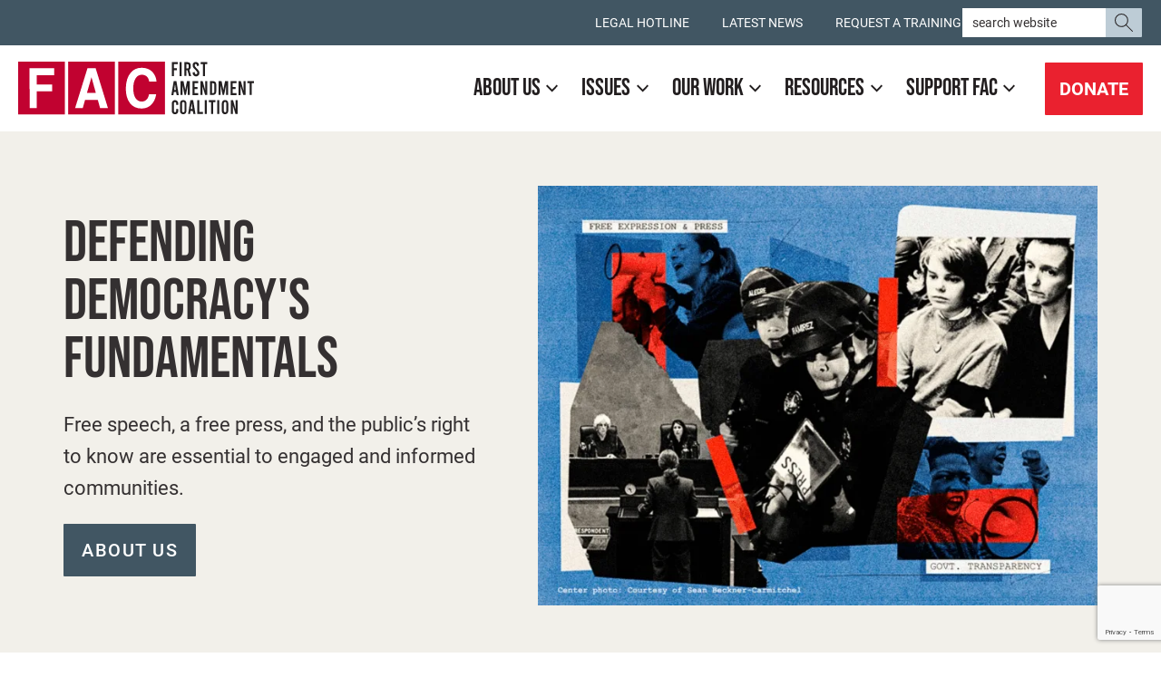

--- FILE ---
content_type: text/html; charset=UTF-8
request_url: https://firstamendmentcoalition.org/
body_size: 15498
content:
<!doctype html>
<html class="no-js" lang="en-US" >
<head>
<meta charset="UTF-8">
<script type="text/javascript">
/* <![CDATA[ */
var gform;gform||(document.addEventListener("gform_main_scripts_loaded",function(){gform.scriptsLoaded=!0}),document.addEventListener("gform/theme/scripts_loaded",function(){gform.themeScriptsLoaded=!0}),window.addEventListener("DOMContentLoaded",function(){gform.domLoaded=!0}),gform={domLoaded:!1,scriptsLoaded:!1,themeScriptsLoaded:!1,isFormEditor:()=>"function"==typeof InitializeEditor,callIfLoaded:function(o){return!(!gform.domLoaded||!gform.scriptsLoaded||!gform.themeScriptsLoaded&&!gform.isFormEditor()||(gform.isFormEditor()&&console.warn("The use of gform.initializeOnLoaded() is deprecated in the form editor context and will be removed in Gravity Forms 3.1."),o(),0))},initializeOnLoaded:function(o){gform.callIfLoaded(o)||(document.addEventListener("gform_main_scripts_loaded",()=>{gform.scriptsLoaded=!0,gform.callIfLoaded(o)}),document.addEventListener("gform/theme/scripts_loaded",()=>{gform.themeScriptsLoaded=!0,gform.callIfLoaded(o)}),window.addEventListener("DOMContentLoaded",()=>{gform.domLoaded=!0,gform.callIfLoaded(o)}))},hooks:{action:{},filter:{}},addAction:function(o,r,e,t){gform.addHook("action",o,r,e,t)},addFilter:function(o,r,e,t){gform.addHook("filter",o,r,e,t)},doAction:function(o){gform.doHook("action",o,arguments)},applyFilters:function(o){return gform.doHook("filter",o,arguments)},removeAction:function(o,r){gform.removeHook("action",o,r)},removeFilter:function(o,r,e){gform.removeHook("filter",o,r,e)},addHook:function(o,r,e,t,n){null==gform.hooks[o][r]&&(gform.hooks[o][r]=[]);var d=gform.hooks[o][r];null==n&&(n=r+"_"+d.length),gform.hooks[o][r].push({tag:n,callable:e,priority:t=null==t?10:t})},doHook:function(r,o,e){var t;if(e=Array.prototype.slice.call(e,1),null!=gform.hooks[r][o]&&((o=gform.hooks[r][o]).sort(function(o,r){return o.priority-r.priority}),o.forEach(function(o){"function"!=typeof(t=o.callable)&&(t=window[t]),"action"==r?t.apply(null,e):e[0]=t.apply(null,e)})),"filter"==r)return e[0]},removeHook:function(o,r,t,n){var e;null!=gform.hooks[o][r]&&(e=(e=gform.hooks[o][r]).filter(function(o,r,e){return!!(null!=n&&n!=o.tag||null!=t&&t!=o.priority)}),gform.hooks[o][r]=e)}});
/* ]]> */
</script>

<meta http-equiv="X-UA-Compatible" content="IE=edge,chrome=1">
<meta name="viewport" content="width=device-width, initial-scale=1, viewport-fit=cover">

<script>document.documentElement.classList.remove("no-js");</script>


<title>First Amendment Coalition Defends Free Speech &amp; Free Press</title>
<meta name="robots" content="max-snippet:-1,max-image-preview:large,max-video-preview:-1" />
<link rel="canonical" href="https://firstamendmentcoalition.org/" />
<meta name="description" content="First Amendment Coalition: Defending Free Speech, a Free Press, and the Public’s Right to Know with resources and latest news." />
<meta property="og:type" content="website" />
<meta property="og:locale" content="en_US" />
<meta property="og:site_name" content="First Amendment Coalition" />
<meta property="og:title" content="First Amendment Coalition Defends Free Speech &amp; Free Press" />
<meta property="og:description" content="First Amendment Coalition: Defending Free Speech, a Free Press, and the Public’s Right to Know with resources and latest news." />
<meta property="og:url" content="https://firstamendmentcoalition.org/" />
<meta property="og:image" content="https://firstamendmentcoalition.org/wp-content/uploads/2024/09/cropped-FAVICON.png" />
<meta property="og:image:width" content="512" />
<meta property="og:image:height" content="512" />
<meta property="og:image:alt" content="FAC" />
<meta name="twitter:card" content="summary_large_image" />
<meta name="twitter:title" content="First Amendment Coalition Defends Free Speech &amp; Free Press" />
<meta name="twitter:description" content="First Amendment Coalition: Defending Free Speech, a Free Press, and the Public’s Right to Know with resources and latest news." />
<meta name="twitter:image" content="https://firstamendmentcoalition.org/wp-content/uploads/2024/09/cropped-FAVICON.png" />
<meta name="twitter:image:alt" content="FAC" />
<script type="application/ld+json">{"@context":"https://schema.org","@graph":[{"@type":"WebSite","@id":"https://firstamendmentcoalition.org/#/schema/WebSite","url":"https://firstamendmentcoalition.org/","name":"First Amendment Coalition","description":"Defending Free Speech, a Free Press, and the Public's Right to Know","inLanguage":"en-US","potentialAction":{"@type":"SearchAction","target":{"@type":"EntryPoint","urlTemplate":"https://firstamendmentcoalition.org/search/{search_term_string}/"},"query-input":"required name=search_term_string"},"publisher":{"@id":"https://firstamendmentcoalition.org/#/schema/Organization"}},{"@type":"WebPage","@id":"https://firstamendmentcoalition.org/","url":"https://firstamendmentcoalition.org/","name":"First Amendment Coalition Defends Free Speech & Free Press","description":"First Amendment Coalition: Defending Free Speech, a Free Press, and the Public’s Right to Know with resources and latest news.","inLanguage":"en-US","isPartOf":{"@id":"https://firstamendmentcoalition.org/#/schema/WebSite"},"breadcrumb":{"@type":"BreadcrumbList","@id":"https://firstamendmentcoalition.org/#/schema/BreadcrumbList","itemListElement":{"@type":"ListItem","position":1,"name":"First Amendment Coalition"}},"potentialAction":{"@type":"ReadAction","target":"https://firstamendmentcoalition.org/"},"about":{"@id":"https://firstamendmentcoalition.org/#/schema/Organization"}},{"@type":"Organization","@id":"https://firstamendmentcoalition.org/#/schema/Organization","name":"First Amendment Coalition","url":"https://firstamendmentcoalition.org/","logo":{"@type":"ImageObject","url":"https://firstamendmentcoalition.org/wp-content/uploads/2024/09/cropped-FAVICON.png","contentUrl":"https://firstamendmentcoalition.org/wp-content/uploads/2024/09/cropped-FAVICON.png","width":512,"height":512,"contentSize":"13287"}}]}</script>
<link rel='dns-prefetch' href='//www.google.com' />
<link rel='dns-prefetch' href='//www.googletagmanager.com' />
<link rel="alternate" title="oEmbed (JSON)" type="application/json+oembed" href="https://firstamendmentcoalition.org/wp-json/oembed/1.0/embed?url=https%3A%2F%2Ffirstamendmentcoalition.org%2F" />
<link rel="alternate" title="oEmbed (XML)" type="text/xml+oembed" href="https://firstamendmentcoalition.org/wp-json/oembed/1.0/embed?url=https%3A%2F%2Ffirstamendmentcoalition.org%2F&#038;format=xml" />
<style id='wp-img-auto-sizes-contain-inline-css' type='text/css'>
img:is([sizes=auto i],[sizes^="auto," i]){contain-intrinsic-size:3000px 1500px}
/*# sourceURL=wp-img-auto-sizes-contain-inline-css */
</style>
<style id='classic-theme-styles-inline-css' type='text/css'>
/*! This file is auto-generated */
.wp-block-button__link{color:#fff;background-color:#32373c;border-radius:9999px;box-shadow:none;text-decoration:none;padding:calc(.667em + 2px) calc(1.333em + 2px);font-size:1.125em}.wp-block-file__button{background:#32373c;color:#fff;text-decoration:none}
/*# sourceURL=/wp-includes/css/classic-themes.min.css */
</style>
<link rel='stylesheet' id='gform_theme_components-css' href='https://firstamendmentcoalition.org/wp-content/plugins/gravityforms/assets/css/dist/theme-components.min.css?ver=2.9.26' type='text/css' media='all' />
<link rel='stylesheet' id='gform_theme-css' href='https://firstamendmentcoalition.org/wp-content/plugins/gravityforms/assets/css/dist/theme.min.css?ver=2.9.26' type='text/css' media='all' />
<link rel='stylesheet' id='wm-styles-css' href='https://firstamendmentcoalition.org/wp-content/themes/fac-theme/css/main.min.css?ver=1769835399' type='text/css' media='all' />
<link rel="https://api.w.org/" href="https://firstamendmentcoalition.org/wp-json/" /><link rel="alternate" title="JSON" type="application/json" href="https://firstamendmentcoalition.org/wp-json/wp/v2/pages/7" /><link rel="EditURI" type="application/rsd+xml" title="RSD" href="https://firstamendmentcoalition.org/xmlrpc.php?rsd" />

		<!-- GA Google Analytics @ https://m0n.co/ga -->
		<script async src="https://www.googletagmanager.com/gtag/js?id=G-T8H858SKDM"></script>
		<script>
			window.dataLayer = window.dataLayer || [];
			function gtag(){dataLayer.push(arguments);}
			gtag('js', new Date());
			gtag('config', 'G-T8H858SKDM');
		</script>

	<meta name="generator" content="Site Kit by Google 1.170.0" /><!-- Fundraise Up: the new standard for online giving -->
<script>(function(w,d,s,n,a){if(!w[n]){var l='call,catch,on,once,set,then,track,openCheckout'
.split(','),i,o=function(n){return'function'==typeof n?o.l.push([arguments])&&o
:function(){return o.l.push([n,arguments])&&o}},t=d.getElementsByTagName(s)[0],
j=d.createElement(s);j.async=!0;j.src='https://cdn.fundraiseup.com/widget/'+a+'';
t.parentNode.insertBefore(j,t);o.s=Date.now();o.v=5;o.h=w.location.href;o.l=[];
for(i=0;i<8;i++)o[l[i]]=o(l[i]);w[n]=o}
})(window,document,'script','FundraiseUp','AJPWMEAD');</script>
<!-- End Fundraise Up -->
<!-- Google Tag Manager snippet added by Site Kit -->
<script type="text/javascript">
/* <![CDATA[ */

			( function( w, d, s, l, i ) {
				w[l] = w[l] || [];
				w[l].push( {'gtm.start': new Date().getTime(), event: 'gtm.js'} );
				var f = d.getElementsByTagName( s )[0],
					j = d.createElement( s ), dl = l != 'dataLayer' ? '&l=' + l : '';
				j.async = true;
				j.src = 'https://www.googletagmanager.com/gtm.js?id=' + i + dl;
				f.parentNode.insertBefore( j, f );
			} )( window, document, 'script', 'dataLayer', 'GTM-M5J3SV9K' );
			
/* ]]> */
</script>

<!-- End Google Tag Manager snippet added by Site Kit -->
<link rel="icon" href="https://firstamendmentcoalition.org/wp-content/uploads/2024/09/cropped-FAVICON-32x32.png" sizes="32x32" />
<link rel="icon" href="https://firstamendmentcoalition.org/wp-content/uploads/2024/09/cropped-FAVICON-192x192.png" sizes="192x192" />
<link rel="apple-touch-icon" href="https://firstamendmentcoalition.org/wp-content/uploads/2024/09/cropped-FAVICON-180x180.png" />
<meta name="msapplication-TileImage" content="https://firstamendmentcoalition.org/wp-content/uploads/2024/09/cropped-FAVICON-270x270.png" />
		<style type="text/css" id="wp-custom-css">
			.footer-text{
	font-size: 12px;
}		</style>
		

    <!-- Hotjar Tracking Code for First Amendment Coalition Website -->
    <script>
        (function(h,o,t,j,a,r){
            h.hj=h.hj||function(){(h.hj.q=h.hj.q||[]).push(arguments)};
            h._hjSettings={hjid:5268801,hjsv:6};
            a=o.getElementsByTagName('head')[0];
            r=o.createElement('script');r.async=1;
            r.src=t+h._hjSettings.hjid+j+h._hjSettings.hjsv;
            a.appendChild(r);
        })(window,document,'https://static.hotjar.com/c/hotjar-','.js?sv=');
    </script>

<style id='global-styles-inline-css' type='text/css'>
:root{--wp--preset--aspect-ratio--square: 1;--wp--preset--aspect-ratio--4-3: 4/3;--wp--preset--aspect-ratio--3-4: 3/4;--wp--preset--aspect-ratio--3-2: 3/2;--wp--preset--aspect-ratio--2-3: 2/3;--wp--preset--aspect-ratio--16-9: 16/9;--wp--preset--aspect-ratio--9-16: 9/16;--wp--preset--color--black: #000000;--wp--preset--color--cyan-bluish-gray: #abb8c3;--wp--preset--color--white: #ffffff;--wp--preset--color--pale-pink: #f78da7;--wp--preset--color--vivid-red: #cf2e2e;--wp--preset--color--luminous-vivid-orange: #ff6900;--wp--preset--color--luminous-vivid-amber: #fcb900;--wp--preset--color--light-green-cyan: #7bdcb5;--wp--preset--color--vivid-green-cyan: #00d084;--wp--preset--color--pale-cyan-blue: #8ed1fc;--wp--preset--color--vivid-cyan-blue: #0693e3;--wp--preset--color--vivid-purple: #9b51e0;--wp--preset--gradient--vivid-cyan-blue-to-vivid-purple: linear-gradient(135deg,rgb(6,147,227) 0%,rgb(155,81,224) 100%);--wp--preset--gradient--light-green-cyan-to-vivid-green-cyan: linear-gradient(135deg,rgb(122,220,180) 0%,rgb(0,208,130) 100%);--wp--preset--gradient--luminous-vivid-amber-to-luminous-vivid-orange: linear-gradient(135deg,rgb(252,185,0) 0%,rgb(255,105,0) 100%);--wp--preset--gradient--luminous-vivid-orange-to-vivid-red: linear-gradient(135deg,rgb(255,105,0) 0%,rgb(207,46,46) 100%);--wp--preset--gradient--very-light-gray-to-cyan-bluish-gray: linear-gradient(135deg,rgb(238,238,238) 0%,rgb(169,184,195) 100%);--wp--preset--gradient--cool-to-warm-spectrum: linear-gradient(135deg,rgb(74,234,220) 0%,rgb(151,120,209) 20%,rgb(207,42,186) 40%,rgb(238,44,130) 60%,rgb(251,105,98) 80%,rgb(254,248,76) 100%);--wp--preset--gradient--blush-light-purple: linear-gradient(135deg,rgb(255,206,236) 0%,rgb(152,150,240) 100%);--wp--preset--gradient--blush-bordeaux: linear-gradient(135deg,rgb(254,205,165) 0%,rgb(254,45,45) 50%,rgb(107,0,62) 100%);--wp--preset--gradient--luminous-dusk: linear-gradient(135deg,rgb(255,203,112) 0%,rgb(199,81,192) 50%,rgb(65,88,208) 100%);--wp--preset--gradient--pale-ocean: linear-gradient(135deg,rgb(255,245,203) 0%,rgb(182,227,212) 50%,rgb(51,167,181) 100%);--wp--preset--gradient--electric-grass: linear-gradient(135deg,rgb(202,248,128) 0%,rgb(113,206,126) 100%);--wp--preset--gradient--midnight: linear-gradient(135deg,rgb(2,3,129) 0%,rgb(40,116,252) 100%);--wp--preset--font-size--small: 13px;--wp--preset--font-size--medium: 20px;--wp--preset--font-size--large: 36px;--wp--preset--font-size--x-large: 42px;--wp--preset--spacing--20: 0.44rem;--wp--preset--spacing--30: 0.67rem;--wp--preset--spacing--40: 1rem;--wp--preset--spacing--50: 1.5rem;--wp--preset--spacing--60: 2.25rem;--wp--preset--spacing--70: 3.38rem;--wp--preset--spacing--80: 5.06rem;--wp--preset--shadow--natural: 6px 6px 9px rgba(0, 0, 0, 0.2);--wp--preset--shadow--deep: 12px 12px 50px rgba(0, 0, 0, 0.4);--wp--preset--shadow--sharp: 6px 6px 0px rgba(0, 0, 0, 0.2);--wp--preset--shadow--outlined: 6px 6px 0px -3px rgb(255, 255, 255), 6px 6px rgb(0, 0, 0);--wp--preset--shadow--crisp: 6px 6px 0px rgb(0, 0, 0);}:where(.is-layout-flex){gap: 0.5em;}:where(.is-layout-grid){gap: 0.5em;}body .is-layout-flex{display: flex;}.is-layout-flex{flex-wrap: wrap;align-items: center;}.is-layout-flex > :is(*, div){margin: 0;}body .is-layout-grid{display: grid;}.is-layout-grid > :is(*, div){margin: 0;}:where(.wp-block-columns.is-layout-flex){gap: 2em;}:where(.wp-block-columns.is-layout-grid){gap: 2em;}:where(.wp-block-post-template.is-layout-flex){gap: 1.25em;}:where(.wp-block-post-template.is-layout-grid){gap: 1.25em;}.has-black-color{color: var(--wp--preset--color--black) !important;}.has-cyan-bluish-gray-color{color: var(--wp--preset--color--cyan-bluish-gray) !important;}.has-white-color{color: var(--wp--preset--color--white) !important;}.has-pale-pink-color{color: var(--wp--preset--color--pale-pink) !important;}.has-vivid-red-color{color: var(--wp--preset--color--vivid-red) !important;}.has-luminous-vivid-orange-color{color: var(--wp--preset--color--luminous-vivid-orange) !important;}.has-luminous-vivid-amber-color{color: var(--wp--preset--color--luminous-vivid-amber) !important;}.has-light-green-cyan-color{color: var(--wp--preset--color--light-green-cyan) !important;}.has-vivid-green-cyan-color{color: var(--wp--preset--color--vivid-green-cyan) !important;}.has-pale-cyan-blue-color{color: var(--wp--preset--color--pale-cyan-blue) !important;}.has-vivid-cyan-blue-color{color: var(--wp--preset--color--vivid-cyan-blue) !important;}.has-vivid-purple-color{color: var(--wp--preset--color--vivid-purple) !important;}.has-black-background-color{background-color: var(--wp--preset--color--black) !important;}.has-cyan-bluish-gray-background-color{background-color: var(--wp--preset--color--cyan-bluish-gray) !important;}.has-white-background-color{background-color: var(--wp--preset--color--white) !important;}.has-pale-pink-background-color{background-color: var(--wp--preset--color--pale-pink) !important;}.has-vivid-red-background-color{background-color: var(--wp--preset--color--vivid-red) !important;}.has-luminous-vivid-orange-background-color{background-color: var(--wp--preset--color--luminous-vivid-orange) !important;}.has-luminous-vivid-amber-background-color{background-color: var(--wp--preset--color--luminous-vivid-amber) !important;}.has-light-green-cyan-background-color{background-color: var(--wp--preset--color--light-green-cyan) !important;}.has-vivid-green-cyan-background-color{background-color: var(--wp--preset--color--vivid-green-cyan) !important;}.has-pale-cyan-blue-background-color{background-color: var(--wp--preset--color--pale-cyan-blue) !important;}.has-vivid-cyan-blue-background-color{background-color: var(--wp--preset--color--vivid-cyan-blue) !important;}.has-vivid-purple-background-color{background-color: var(--wp--preset--color--vivid-purple) !important;}.has-black-border-color{border-color: var(--wp--preset--color--black) !important;}.has-cyan-bluish-gray-border-color{border-color: var(--wp--preset--color--cyan-bluish-gray) !important;}.has-white-border-color{border-color: var(--wp--preset--color--white) !important;}.has-pale-pink-border-color{border-color: var(--wp--preset--color--pale-pink) !important;}.has-vivid-red-border-color{border-color: var(--wp--preset--color--vivid-red) !important;}.has-luminous-vivid-orange-border-color{border-color: var(--wp--preset--color--luminous-vivid-orange) !important;}.has-luminous-vivid-amber-border-color{border-color: var(--wp--preset--color--luminous-vivid-amber) !important;}.has-light-green-cyan-border-color{border-color: var(--wp--preset--color--light-green-cyan) !important;}.has-vivid-green-cyan-border-color{border-color: var(--wp--preset--color--vivid-green-cyan) !important;}.has-pale-cyan-blue-border-color{border-color: var(--wp--preset--color--pale-cyan-blue) !important;}.has-vivid-cyan-blue-border-color{border-color: var(--wp--preset--color--vivid-cyan-blue) !important;}.has-vivid-purple-border-color{border-color: var(--wp--preset--color--vivid-purple) !important;}.has-vivid-cyan-blue-to-vivid-purple-gradient-background{background: var(--wp--preset--gradient--vivid-cyan-blue-to-vivid-purple) !important;}.has-light-green-cyan-to-vivid-green-cyan-gradient-background{background: var(--wp--preset--gradient--light-green-cyan-to-vivid-green-cyan) !important;}.has-luminous-vivid-amber-to-luminous-vivid-orange-gradient-background{background: var(--wp--preset--gradient--luminous-vivid-amber-to-luminous-vivid-orange) !important;}.has-luminous-vivid-orange-to-vivid-red-gradient-background{background: var(--wp--preset--gradient--luminous-vivid-orange-to-vivid-red) !important;}.has-very-light-gray-to-cyan-bluish-gray-gradient-background{background: var(--wp--preset--gradient--very-light-gray-to-cyan-bluish-gray) !important;}.has-cool-to-warm-spectrum-gradient-background{background: var(--wp--preset--gradient--cool-to-warm-spectrum) !important;}.has-blush-light-purple-gradient-background{background: var(--wp--preset--gradient--blush-light-purple) !important;}.has-blush-bordeaux-gradient-background{background: var(--wp--preset--gradient--blush-bordeaux) !important;}.has-luminous-dusk-gradient-background{background: var(--wp--preset--gradient--luminous-dusk) !important;}.has-pale-ocean-gradient-background{background: var(--wp--preset--gradient--pale-ocean) !important;}.has-electric-grass-gradient-background{background: var(--wp--preset--gradient--electric-grass) !important;}.has-midnight-gradient-background{background: var(--wp--preset--gradient--midnight) !important;}.has-small-font-size{font-size: var(--wp--preset--font-size--small) !important;}.has-medium-font-size{font-size: var(--wp--preset--font-size--medium) !important;}.has-large-font-size{font-size: var(--wp--preset--font-size--large) !important;}.has-x-large-font-size{font-size: var(--wp--preset--font-size--x-large) !important;}
/*# sourceURL=global-styles-inline-css */
</style>
<link rel='stylesheet' id='gform_basic-css' href='https://firstamendmentcoalition.org/wp-content/plugins/gravityforms/assets/css/dist/basic.min.css?ver=2.9.26' type='text/css' media='all' />
</head>
<body class="home wp-singular page-template-default page page-id-7 wp-theme-fac-theme has-utility-menu">

		<!-- Google Tag Manager (noscript) snippet added by Site Kit -->
		<noscript>
			<iframe src="https://www.googletagmanager.com/ns.html?id=GTM-M5J3SV9K" height="0" width="0" style="display:none;visibility:hidden"></iframe>
		</noscript>
		<!-- End Google Tag Manager (noscript) snippet added by Site Kit -->
		<script
  src="https://link.golucro.com/js/external-tracking.js"
  data-tracking-id="tk_5f5fe0f015d34302a987fb87f32cdc9b"
></script>

<header class="site-header" id="site-header">
    
    <div class="site-header__inner">

        <a class="site-header__logo" href="https://firstamendmentcoalition.org" aria-label="First Amendment Coalition Homepage" rel="home">
            <img src="https://firstamendmentcoalition.org/wp-content/themes/fac-theme/images/logo-fac-01.svg" width="265" height="60" alt="">
        </a>

        <button id="btn-mobile-nav" class="btn-mobile-nav" type="button">
            <span class="visually-hidden">Menu</span>
            <svg class="icon icon--menu" aria-hidden="true"><use xlink:href="https://firstamendmentcoalition.org/wp-content/themes/fac-theme/icons/sprite.svg?v=1769835399#menu"></use></svg>
            <svg class="icon icon--close" aria-hidden="true"><use xlink:href="https://firstamendmentcoalition.org/wp-content/themes/fac-theme/icons/sprite.svg?v=1769835399#close"></use></svg>
        </button>

        <div id="site-nav-drawer" class="site-nav-drawer">

            <nav class="site-nav" id="site-navigation" aria-label="Main menu" >

                                    <ul class="main-menu">
	
        <li class="main-menu__item main-menu__item--l1 menu-item menu-item-type-post_type menu-item-object-page menu-item-has-children menu-item-4203">
            
         <a class="main-menu__link main-menu__link--l1"  href="https://firstamendmentcoalition.org/about/">About Us<svg class="icon icon--angle-down" aria-hidden="true"><use xlink:href="https://firstamendmentcoalition.org/wp-content/themes/fac-theme/icons/sprite.svg?v=1769835399#angle-down"></use></svg></a> 

                <button class="btn-submenu btn-submenu--l1">
            <span class="visually-hidden">Submenu</span>
            <svg class="icon icon--angle-down" aria-hidden="true"><use xlink:href="https://firstamendmentcoalition.org/wp-content/themes/fac-theme/icons/sprite.svg?v=1769835399#angle-down"></use></svg>
        </button>
            
        <div class='main-menu__panel'>

            <div class="wrapper ">
                <div class="main-menu__layout">

                    <ul class="main-menu__submenu main-menu__submenu--l1">
        <li class="main-menu__item main-menu__item--l2 menu-item menu-item-type-post_type menu-item-object-page menu-item-4213">

        <a class="main-menu__link main-menu__link--l2"  href="https://firstamendmentcoalition.org/about/our-team/">Our Team</a>

            
    </li>
        <li class="main-menu__item main-menu__item--l2 menu-item menu-item-type-post_type menu-item-object-page menu-item-4215">

        <a class="main-menu__link main-menu__link--l2"  href="https://firstamendmentcoalition.org/about/board-of-directors/">Board of Directors</a>

            
    </li>
        <li class="main-menu__item main-menu__item--l2 menu-item menu-item-type-post_type menu-item-object-page menu-item-4214">

        <a class="main-menu__link main-menu__link--l2"  href="https://firstamendmentcoalition.org/about/board-of-special-advisors/">Board of Special Advisors</a>

            
    </li>
        <li class="main-menu__item main-menu__item--l2 menu-item menu-item-type-post_type menu-item-object-page menu-item-4216">

        <a class="main-menu__link main-menu__link--l2"  href="https://firstamendmentcoalition.org/about/work-with-us/">Work With Us</a>

            
    </li>
        <li class="main-menu__item main-menu__item--l2 menu-item menu-item-type-post_type menu-item-object-page menu-item-4217">

        <a class="main-menu__link main-menu__link--l2"  href="https://firstamendmentcoalition.org/about/financials/">Financials</a>

            
    </li>
    </ul>

            
                    
                </div>
            
            </div>

        </div>
                    
	</li>
	    <li class="main-menu__item main-menu__item--l1 menu-item menu-item-type-post_type menu-item-object-page menu-item-has-children menu-item-4204">
            
         <a class="main-menu__link main-menu__link--l1"  href="https://firstamendmentcoalition.org/issues/">Issues<svg class="icon icon--angle-down" aria-hidden="true"><use xlink:href="https://firstamendmentcoalition.org/wp-content/themes/fac-theme/icons/sprite.svg?v=1769835399#angle-down"></use></svg></a> 

                <button class="btn-submenu btn-submenu--l1">
            <span class="visually-hidden">Submenu</span>
            <svg class="icon icon--angle-down" aria-hidden="true"><use xlink:href="https://firstamendmentcoalition.org/wp-content/themes/fac-theme/icons/sprite.svg?v=1769835399#angle-down"></use></svg>
        </button>
            
        <div class='main-menu__panel'>

            <div class="wrapper ">
                <div class="main-menu__layout">

                    <ul class="main-menu__submenu main-menu__submenu--l1">
        <li class="main-menu__item main-menu__item--l2 menu-item menu-item-type-post_type menu-item-object-page menu-item-4218">

        <a class="main-menu__link main-menu__link--l2"  href="https://firstamendmentcoalition.org/issues/government-transparency-accountability/">Government Transparency &#038; Accountability</a>

            
    </li>
        <li class="main-menu__item main-menu__item--l2 menu-item menu-item-type-post_type menu-item-object-page menu-item-4220">

        <a class="main-menu__link main-menu__link--l2"  href="https://firstamendmentcoalition.org/issues/press-freedom/">Press Freedom</a>

            
    </li>
        <li class="main-menu__item main-menu__item--l2 menu-item menu-item-type-post_type menu-item-object-page menu-item-4219">

        <a class="main-menu__link main-menu__link--l2"  href="https://firstamendmentcoalition.org/issues/free-expression/">Free Expression</a>

            
    </li>
    </ul>

            
                    
                </div>
            
            </div>

        </div>
                    
	</li>
	    <li class="main-menu__item main-menu__item--l1 menu-item menu-item-type-post_type menu-item-object-page menu-item-has-children menu-item-4205">
            
         <a class="main-menu__link main-menu__link--l1"  href="https://firstamendmentcoalition.org/our-work/">Our Work<svg class="icon icon--angle-down" aria-hidden="true"><use xlink:href="https://firstamendmentcoalition.org/wp-content/themes/fac-theme/icons/sprite.svg?v=1769835399#angle-down"></use></svg></a> 

                <button class="btn-submenu btn-submenu--l1">
            <span class="visually-hidden">Submenu</span>
            <svg class="icon icon--angle-down" aria-hidden="true"><use xlink:href="https://firstamendmentcoalition.org/wp-content/themes/fac-theme/icons/sprite.svg?v=1769835399#angle-down"></use></svg>
        </button>
            
        <div class='main-menu__panel'>

            <div class="wrapper ">
                <div class="main-menu__layout">

                    <ul class="main-menu__submenu main-menu__submenu--l1">
        <li class="main-menu__item main-menu__item--l2 menu-item menu-item-type-post_type menu-item-object-page menu-item-4221">

        <a class="main-menu__link main-menu__link--l2"  href="https://firstamendmentcoalition.org/our-work/advocacy/">Advocacy</a>

            
    </li>
        <li class="main-menu__item main-menu__item--l2 menu-item menu-item-type-post_type menu-item-object-page menu-item-4222">

        <a class="main-menu__link main-menu__link--l2"  href="https://firstamendmentcoalition.org/our-work/cases/">Cases</a>

            
    </li>
        <li class="main-menu__item main-menu__item--l2 menu-item menu-item-type-post_type menu-item-object-page menu-item-4517">

        <a class="main-menu__link main-menu__link--l2"  href="https://firstamendmentcoalition.org/resources/events/">Events</a>

            
    </li>
        <li class="main-menu__item main-menu__item--l2 menu-item menu-item-type-post_type menu-item-object-page menu-item-4223">

        <a class="main-menu__link main-menu__link--l2"  href="https://firstamendmentcoalition.org/our-work/press-freedom-initiative/">Press Freedom Initiative</a>

            
    </li>
        <li class="main-menu__item main-menu__item--l2 menu-item menu-item-type-post_type menu-item-object-page menu-item-4224">

        <a class="main-menu__link main-menu__link--l2"  href="https://firstamendmentcoalition.org/our-work/free-speech-open-government-award/">Free Speech &#038; Open Government Award</a>

            
    </li>
        <li class="main-menu__item main-menu__item--l2 menu-item menu-item-type-post_type menu-item-object-page menu-item-4225">

        <a class="main-menu__link main-menu__link--l2"  href="https://firstamendmentcoalition.org/subscribe/">Subscribe</a>

            
    </li>
    </ul>

            
                    
                </div>
            
            </div>

        </div>
                    
	</li>
	    <li class="main-menu__item main-menu__item--l1 menu-item menu-item-type-post_type menu-item-object-page menu-item-has-children menu-item-4206">
            
         <a class="main-menu__link main-menu__link--l1"  href="https://firstamendmentcoalition.org/resources/">Resources<svg class="icon icon--angle-down" aria-hidden="true"><use xlink:href="https://firstamendmentcoalition.org/wp-content/themes/fac-theme/icons/sprite.svg?v=1769835399#angle-down"></use></svg></a> 

                <button class="btn-submenu btn-submenu--l1">
            <span class="visually-hidden">Submenu</span>
            <svg class="icon icon--angle-down" aria-hidden="true"><use xlink:href="https://firstamendmentcoalition.org/wp-content/themes/fac-theme/icons/sprite.svg?v=1769835399#angle-down"></use></svg>
        </button>
            
        <div class='main-menu__panel'>

            <div class="wrapper ">
                <div class="main-menu__layout">

                    <ul class="main-menu__submenu main-menu__submenu--l1">
        <li class="main-menu__item main-menu__item--l2 menu-item menu-item-type-post_type menu-item-object-page menu-item-4226">

        <a class="main-menu__link main-menu__link--l2"  href="https://firstamendmentcoalition.org/resources/asked-answered/">Asked &#038; Answered</a>

            
    </li>
        <li class="main-menu__item main-menu__item--l2 menu-item menu-item-type-post_type menu-item-object-page menu-item-4227">

        <a class="main-menu__link main-menu__link--l2"  href="https://firstamendmentcoalition.org/resources/explainers/">Explainers</a>

            
    </li>
        <li class="main-menu__item main-menu__item--l2 menu-item menu-item-type-post_type menu-item-object-page menu-item-7608">

        <a class="main-menu__link main-menu__link--l2"  href="https://firstamendmentcoalition.org/reporters-guides/">Reporter’s Field Guides</a>

            
    </li>
        <li class="main-menu__item main-menu__item--l2 menu-item menu-item-type-post_type menu-item-object-page menu-item-7525">

        <a class="main-menu__link main-menu__link--l2"  href="https://firstamendmentcoalition.org/resources/handbooks/">Handbooks</a>

            
    </li>
        <li class="main-menu__item main-menu__item--l2 menu-item menu-item-type-post_type menu-item-object-page menu-item-4515">

        <a class="main-menu__link main-menu__link--l2"  href="https://firstamendmentcoalition.org/legal-hotline/">Legal Hotline</a>

            
    </li>
        <li class="main-menu__item main-menu__item--l2 menu-item menu-item-type-post_type menu-item-object-page menu-item-4516">

        <a class="main-menu__link main-menu__link--l2"  href="https://firstamendmentcoalition.org/request-training/">Request a Training</a>

            
    </li>
        <li class="main-menu__item main-menu__item--l2 menu-item menu-item-type-post_type menu-item-object-page menu-item-8029">

        <a class="main-menu__link main-menu__link--l2"  href="https://firstamendmentcoalition.org/videos/">Videos</a>

            
    </li>
    </ul>

            
                    
                </div>
            
            </div>

        </div>
                    
	</li>
	    <li class="main-menu__item main-menu__item--l1 menu-item menu-item-type-post_type menu-item-object-page menu-item-has-children menu-item-4207">
            
         <a class="main-menu__link main-menu__link--l1"  href="https://firstamendmentcoalition.org/support-fac/">Support FAC<svg class="icon icon--angle-down" aria-hidden="true"><use xlink:href="https://firstamendmentcoalition.org/wp-content/themes/fac-theme/icons/sprite.svg?v=1769835399#angle-down"></use></svg></a> 

                <button class="btn-submenu btn-submenu--l1">
            <span class="visually-hidden">Submenu</span>
            <svg class="icon icon--angle-down" aria-hidden="true"><use xlink:href="https://firstamendmentcoalition.org/wp-content/themes/fac-theme/icons/sprite.svg?v=1769835399#angle-down"></use></svg>
        </button>
            
        <div class='main-menu__panel'>

            <div class="wrapper ">
                <div class="main-menu__layout">

                    <ul class="main-menu__submenu main-menu__submenu--l1">
        <li class="main-menu__item main-menu__item--l2 menu-item menu-item-type-post_type menu-item-object-page menu-item-4232">

        <a class="main-menu__link main-menu__link--l2"  href="https://firstamendmentcoalition.org/support-fac/planned-giving-legacy-society/">Planned Giving Legacy Society</a>

            
    </li>
        <li class="main-menu__item main-menu__item--l2 menu-item menu-item-type-post_type menu-item-object-page menu-item-4231">

        <a class="main-menu__link main-menu__link--l2"  href="https://firstamendmentcoalition.org/support-fac/the-first/">The First</a>

            
    </li>
        <li class="main-menu__item main-menu__item--l2 menu-item menu-item-type-post_type menu-item-object-page menu-item-4266">

        <a class="main-menu__link main-menu__link--l2"  href="https://firstamendmentcoalition.org/support-fac/become-a-democracys-watchdog-member/">Monthly Giving</a>

            
    </li>
        <li class="main-menu__item main-menu__item--l2 menu-item menu-item-type-post_type menu-item-object-page menu-item-4234">

        <a class="main-menu__link main-menu__link--l2"  href="https://firstamendmentcoalition.org/support-fac/ways-to-give/">Ways to Give</a>

            
    </li>
        <li class="main-menu__item main-menu__item--l2 menu-item menu-item-type-post_type menu-item-object-page menu-item-4233">

        <a class="main-menu__link main-menu__link--l2"  href="https://firstamendmentcoalition.org/support-fac/our-donors/">Our Donors</a>

            
    </li>
        <li class="main-menu__item main-menu__item--l2 menu-item menu-item-type-post_type menu-item-object-page menu-item-4267">

        <a class="main-menu__link main-menu__link--l2"  href="https://firstamendmentcoalition.org/support-fac/why-support-fac/">Why Support FAC?</a>

            
    </li>
        <li class="main-menu__item main-menu__item--l2 menu-item menu-item-type-post_type menu-item-object-page menu-item-4277">

        <a class="main-menu__link main-menu__link--l2"  href="https://firstamendmentcoalition.org/support-fac/free-membership/">Free Membership</a>

            
    </li>
    </ul>

            
                    
                </div>
            
            </div>

        </div>
                    
	</li>
	    <li class="main-menu__item main-menu__item--l1 highlight menu-item menu-item-type-custom menu-item-object-custom menu-item-4235">
            
         <a class="main-menu__link main-menu__link--l1"  href="https://ajpwmead.donorsupport.co/-/XCBDPZCD">Donate</a> 

                    
	</li>
	</ul>


            </nav>

            <nav class="utility-nav">         
    <div class="utility-nav__inner">
        
        <ul id="utility-menu" class="utility-menu"><li id="menu-item-32" class="menu-item menu-item-type-post_type menu-item-object-page menu-item-32 utility-menu__item utility-menu__item--l1"><a href="https://firstamendmentcoalition.org/legal-hotline/" class="utility-menu__link utility-menu__link--l1">Legal Hotline</a></li>
<li id="menu-item-29" class="menu-item menu-item-type-post_type menu-item-object-page menu-item-29 utility-menu__item utility-menu__item--l1"><a href="https://firstamendmentcoalition.org/news/" class="utility-menu__link utility-menu__link--l1">Latest News</a></li>
<li id="menu-item-45" class="menu-item menu-item-type-post_type menu-item-object-page menu-item-45 utility-menu__item utility-menu__item--l1"><a href="https://firstamendmentcoalition.org/request-training/" class="utility-menu__link utility-menu__link--l1">Request a Training</a></li>
</ul>
        <form class="header-search" role="search" method="get" id="searchform" action="https://firstamendmentcoalition.org">
            <label for="s" class="visually-hidden">Keyword search</label>
            <div class="header-search__fields">
                <div class="header-search__input">
                    <input type="text" value="" required name="s" id="s" placeholder="search website" />
                </div>
                <button class="button button--cool" type="submit">
                    <span class="visually-hidden">Submit</span>
                    <svg class="icon icon--magnifying-glass" aria-hidden="true"><use xlink:href="https://firstamendmentcoalition.org/wp-content/themes/fac-theme/icons/sprite.svg?v=1769835399#magnifying-glass"></use></svg>
                </button>
            </div>
        </form>

    </div>
</nav>

        </div><!-- .site-nav-drawer -->

        <div class="site-nav-bg"></div>

    </div><!-- .site-header__inner -->


</header>

<main>

    
<header class="hero  " >

    <div class="wrapper">

        <div class="hero__grid">

            <div class="hero__text">
                
                                
                                <h1 class="h1 ">Defending Democracy's Fundamentals</h1>
                
                                <div class="rich-text large-text">
                    <p>Free speech, a free press, and the public’s right to know are essential to engaged and informed communities.</p>

                </div>
                
                             
                    <a href="https://firstamendmentcoalition.org/about/" class="button ">About Us</a>
                
            </div>

                        <div class="hero__image">
                <img srcset="https://firstamendmentcoalition.org/wp-content/uploads/2025/10/COLLAGE-hp-aspect-ratio-720-540.webp" src="https://firstamendmentcoalition.org/wp-content/uploads/2025/10/COLLAGE-hp-aspect-ratio-720-540.png" alt="" width="720" height="540" >
            </div>
            
            
        </div><!-- .hero__columns -->

    </div><!-- .wrapper -->
</header>

    <div class="flex-blocks"><section class="cards-block flex-block"  >

    <div class="wrapper">

      <header class="block-header ">
    
        <h2 class="h2">News</h2>
    
    
        <a href="https://firstamendmentcoalition.org/news/" class="kicker" target="_blank" rel="noopener" >Latest News<svg class="icon icon--angle-right" aria-hidden="true"><use xlink:href="https://firstamendmentcoalition.org/wp-content/themes/fac-theme/icons/sprite.svg?v=1769835399#angle-right"></use></svg></a>

    
</header>


            <ul class="cards-grid" style="--columns: 4">
            
          <li>
            <div class="card ">

        <div class="card__image">
        <img srcset="https://firstamendmentcoalition.org/wp-content/uploads/2026/01/RFG-Data-HP-aspect-ratio-800-450-1.webp" src="https://firstamendmentcoalition.org/wp-content/uploads/2026/01/RFG-Data-HP-aspect-ratio-800-450-1.jpg" alt="" width="800" height="450" >
    </div>
    
    <div class="card__text">

                <p class="card__kicker kicker">RESOURCE</p>
        
                
                
                <h3 class="card__heading h5" id="heading-introducing-our-reporters-field-guide-data-sources-in-california">
            <a href='https://firstamendmentcoalition.org/news/post/introducing-our-reporters-field-guide-data-sources-in-california/'>
            Introducing Our Reporter’s Field Guide: Data Sources in California
            </a>
        </h3>
        
        
        
        

                <div class="card__excerpt rich-text small-text">
        <p>A guide to publicly available data in California on criminal justice, education, the environment, state and local finances and more.</p>

        </div>
        

        
                
    
    </div>

</div>


          </li> 
      
            
          <li>
            <div class="card ">

        <div class="card__image">
        <img srcset="https://firstamendmentcoalition.org/wp-content/uploads/2026/01/elmonte-hp-aspect-ratio-800-450.webp" src="https://firstamendmentcoalition.org/wp-content/uploads/2026/01/elmonte-hp-aspect-ratio-800-450.jpg" alt="" width="800" height="450" >
    </div>
    
    <div class="card__text">

                <p class="card__kicker kicker">CASES</p>
        
                
                
                <h3 class="card__heading h5" id="heading-fac-sues-city-of-el-monte-for-withholding-police-records">
            <a href='https://firstamendmentcoalition.org/news/post/fac-sues-city-of-el-monte-for-withholding-police-records/'>
            FAC Sues City of El Monte for Withholding Police Records
            </a>
        </h3>
        
        
        
        

                <div class="card__excerpt rich-text small-text">
        <p>FAC represents an investigative journalist who seeks off-duty employment records from El Monte Police.</p>

        </div>
        

        
                
    
    </div>

</div>


          </li> 
      
            
          <li>
            <div class="card ">

        <div class="card__image">
        <img srcset="https://firstamendmentcoalition.org/wp-content/uploads/2026/01/wapo-800x450-1-aspect-ratio-800-450.webp" src="https://firstamendmentcoalition.org/wp-content/uploads/2026/01/wapo-800x450-1-aspect-ratio-800-450.jpg" alt="" width="800" height="450" >
    </div>
    
    <div class="card__text">

                <p class="card__kicker kicker">ADVOCACY</p>
        
                
                
                <h3 class="card__heading h5" id="heading-press-rights-groups-condemn-fbi-raid-of-washington-post-journalists-home">
            <a href='https://firstamendmentcoalition.org/2026/01/20/groups-condemn-fbi-raid-of-washington-post-journalists-home/'>
            Press Rights Groups Condemn FBI Raid of Washington Post Journalist’s Home
            </a>
        </h3>
        
        
        
        

                <div class="card__excerpt rich-text small-text">
        <p>FAC joined a letter urging the FBI to drop its investigation of Hannah Natanson and return seized material.</p>

        </div>
        

        
                
    
    </div>

</div>


          </li> 
      
            
          <li>
            <div class="card ">

        <div class="card__image">
        <img srcset="https://firstamendmentcoalition.org/wp-content/uploads/2026/01/censorship-illo-450x800-1-aspect-ratio-800-450.webp" src="https://firstamendmentcoalition.org/wp-content/uploads/2026/01/censorship-illo-450x800-1-aspect-ratio-800-450.jpg" alt="" width="800" height="450" >
    </div>
    
    <div class="card__text">

                <p class="card__kicker kicker">ADVOCACY</p>
        
                
                
                <h3 class="card__heading h5" id="heading-fac-joins-coalition-demanding-congress-rescind-subpoena-against-journalist">
            <a href='https://firstamendmentcoalition.org/2026/01/15/fac-joins-coalition-demanding-congress-rescind-subpoena-against-journalist/'>
            FAC Joins Coalition Demanding Congress Rescind Subpoena Against Journalist
            </a>
        </h3>
        
        
        
        

                <div class="card__excerpt rich-text small-text">
        <p>The subpeona against journalist Seth Harp is a grave threat to press freedom, the groups warn.</p>

        </div>
        

        
                
    
    </div>

</div>


          </li> 
      
            </ul>
      
  </div>
</section><section class="flipcards-block flex-block block-bg-dark"  >

    <div class="wrapper">
            
        <header class="block-header ">
    
        <h2 class="h2">What We Do</h2>
    
    
        <a href="https://firstamendmentcoalition.org/our-work/" class="kicker" >Our Work<svg class="icon icon--angle-right" aria-hidden="true"><use xlink:href="https://firstamendmentcoalition.org/wp-content/themes/fac-theme/icons/sprite.svg?v=1769835399#angle-right"></use></svg></a>

    
</header>

                <div class="flipcards" style="--columns: 4">

                        <div class="flipcard" tabindex="0">
                <div class="flipcard__inner">
                    <div class="flipcard__front">
                                                <div class="flipcard__image">
                            <img srcset="https://firstamendmentcoalition.org/wp-content/uploads/2024/08/cases-icon-aspect-ratio-400-245.webp" src="https://firstamendmentcoalition.org/wp-content/uploads/2024/08/cases-icon-aspect-ratio-400-245.png" alt="" width="400" height="245" >
                        </div>
                                                
                                                <h3 class="h5">Cases</h3>                        
                        

                        <svg class="icon icon--rotate" aria-hidden="true"><use xlink:href="https://firstamendmentcoalition.org/wp-content/themes/fac-theme/icons/sprite.svg?v=1769835399#rotate"></use></svg>
                        
                    </div>
                    <div class="flipcard__back">
                        
                                                <h3 class="h5">Cases</h3>                        
                                                
                                                <div class="rich-text small-text">
                        <p>Holding governments accountable at the local, state, and federal levels; supporting journalists and citizens in how to enforce their First Amendment rights.</p>

                        </div>
                        
                                                <a href="https://firstamendmentcoalition.org/our-work/cases/" class="button">Learn More</a>
                        
                        <svg class="icon icon--rotate" aria-hidden="true"><use xlink:href="https://firstamendmentcoalition.org/wp-content/themes/fac-theme/icons/sprite.svg?v=1769835399#rotate"></use></svg>
                        
                    </div>
                </div>
            </div>   
                        <div class="flipcard" tabindex="0">
                <div class="flipcard__inner">
                    <div class="flipcard__front">
                                                <div class="flipcard__image">
                            <img srcset="https://firstamendmentcoalition.org/wp-content/uploads/2024/07/capitol-400x245-1-aspect-ratio-400-245.webp" src="https://firstamendmentcoalition.org/wp-content/uploads/2024/07/capitol-400x245-1-aspect-ratio-400-245.png" alt="" width="400" height="245" >
                        </div>
                                                
                                                <h3 class="h5">Advocacy</h3>                        
                        

                        <svg class="icon icon--rotate" aria-hidden="true"><use xlink:href="https://firstamendmentcoalition.org/wp-content/themes/fac-theme/icons/sprite.svg?v=1769835399#rotate"></use></svg>
                        
                    </div>
                    <div class="flipcard__back">
                        
                                                <h3 class="h5">Advocacy</h3>                        
                                                
                                                <div class="rich-text small-text">
                        <p>We engage in advocacy around crucial issues affecting government transparency, press rights, and the people’s right to know.</p>

                        </div>
                        
                                                <a href="https://firstamendmentcoalition.org/our-work/advocacy/" class="button">Learn More</a>
                        
                        <svg class="icon icon--rotate" aria-hidden="true"><use xlink:href="https://firstamendmentcoalition.org/wp-content/themes/fac-theme/icons/sprite.svg?v=1769835399#rotate"></use></svg>
                        
                    </div>
                </div>
            </div>   
                        <div class="flipcard" tabindex="0">
                <div class="flipcard__inner">
                    <div class="flipcard__front">
                                                <div class="flipcard__image">
                            <img srcset="https://firstamendmentcoalition.org/wp-content/uploads/2024/08/press-freedom-icon-aspect-ratio-400-245.webp" src="https://firstamendmentcoalition.org/wp-content/uploads/2024/08/press-freedom-icon-aspect-ratio-400-245.png" alt="" width="400" height="245" >
                        </div>
                                                
                                                <h3 class="h5">Press Freedom Initiative</h3>                        
                        

                        <svg class="icon icon--rotate" aria-hidden="true"><use xlink:href="https://firstamendmentcoalition.org/wp-content/themes/fac-theme/icons/sprite.svg?v=1769835399#rotate"></use></svg>
                        
                    </div>
                    <div class="flipcard__back">
                        
                                                <h3 class="h5">Press Freedom Initiative</h3>                        
                                                
                                                <div class="rich-text small-text">
                        <p>Ensuring access to qualified legal counsel when journalists face a subpoena seeking confidential sources or other protected materials.</p>

                        </div>
                        
                                                <a href="https://firstamendmentcoalition.org/our-work/press-freedom-initiative/" class="button">Learn More</a>
                        
                        <svg class="icon icon--rotate" aria-hidden="true"><use xlink:href="https://firstamendmentcoalition.org/wp-content/themes/fac-theme/icons/sprite.svg?v=1769835399#rotate"></use></svg>
                        
                    </div>
                </div>
            </div>   
                        <div class="flipcard" tabindex="0">
                <div class="flipcard__inner">
                    <div class="flipcard__front">
                                                <div class="flipcard__image">
                            <img srcset="https://firstamendmentcoalition.org/wp-content/uploads/2024/08/FACawards-2-aspect-ratio-400-245.webp" src="https://firstamendmentcoalition.org/wp-content/uploads/2024/08/FACawards-2-aspect-ratio-400-245.png" alt="" width="400" height="245" >
                        </div>
                                                
                                                <h3 class="h5">Free Speech & Open Government Award</h3>                        
                        

                        <svg class="icon icon--rotate" aria-hidden="true"><use xlink:href="https://firstamendmentcoalition.org/wp-content/themes/fac-theme/icons/sprite.svg?v=1769835399#rotate"></use></svg>
                        
                    </div>
                    <div class="flipcard__back">
                        
                                                <h3 class="h5">Free Speech & Open Government Award</h3>                        
                                                
                                                <div class="rich-text small-text">
                        <p>Honoring the year’s best contributions towards the advancement of open government.</p>

                        </div>
                        
                                                <a href="https://firstamendmentcoalition.org/our-work/free-speech-open-government-award/" class="button">Learn More</a>
                        
                        <svg class="icon icon--rotate" aria-hidden="true"><use xlink:href="https://firstamendmentcoalition.org/wp-content/themes/fac-theme/icons/sprite.svg?v=1769835399#rotate"></use></svg>
                        
                    </div>
                </div>
            </div>   
                    
        </div>
         
    </div>

</section><section class="cta-block flex-block block-bg-light"  >   
    
    <div class="wrapper">
        <div class="cta-block__container">

            <div class="cta-block__text">

                                <h2 class="h2">                
                    
                    Legal Hotline
                </h2>
                

                                <div class="rich-text">
                    <p>Have a question about access to public records, participating in government meetings or First Amendment concerns? We have a dedicated group of lawyers ready to help.</p>

                </div>
                
            </div>
                        <div class="cta-block__link">
                <a href="https://firstamendmentcoalition.org/legal-hotline/" class="button " target="_blank" rel="noopener" >Contact Us</a>
            </div>
               
        </div>
        
    </div>
    

</section>
<section class="cards-block flex-block block-bg-light"  >

    <div class="wrapper">

      <header class="block-header ">
    
        <h2 class="h2">Resources</h2>
    
    
</header>


            <ul class="cards-grid" style="--columns: 4">
            
          <li>
            <div class="card ">

        <div class="card__image">
        <img srcset="https://firstamendmentcoalition.org/wp-content/uploads/2024/08/AA-icon-2-aspect-ratio-800-450.webp" src="https://firstamendmentcoalition.org/wp-content/uploads/2024/08/AA-icon-2-aspect-ratio-800-450.png" alt="" width="800" height="450" >
    </div>
    
    <div class="card__text">

        
                
                
                <h3 class="card__heading h5" id="heading-asked-answered">
            <a href='https://firstamendmentcoalition.org/resources/asked-answered/'>
            Asked & Answered
            </a>
        </h3>
        
        
        
        

                <div class="card__excerpt rich-text small-text">
        <p>A searchable database of responses to questions posed by Legal Hotline users about open-government laws and the First Amendment. </p>

        </div>
        

        
                
    
    </div>

</div>


          </li> 
      
            
          <li>
            <div class="card ">

        <div class="card__image">
        <img srcset="https://firstamendmentcoalition.org/wp-content/uploads/2024/08/handbook-icon-aspect-ratio-800-450.webp" src="https://firstamendmentcoalition.org/wp-content/uploads/2024/08/handbook-icon-aspect-ratio-800-450.png" alt="" width="800" height="450" >
    </div>
    
    <div class="card__text">

        
                
                
                <h3 class="card__heading h5" id="heading-handbooks">
            <a href='https://firstamendmentcoalition.org/resources/handbooks/'>
            Handbooks
            </a>
        </h3>
        
        
        
        

                <div class="card__excerpt rich-text small-text">
        <p>Detailed guides on open meetings and open records, with sample letters for you to customize.</p>

        </div>
        

        
                
    
    </div>

</div>


          </li> 
      
            
          <li>
            <div class="card ">

        <div class="card__image">
        <img srcset="https://firstamendmentcoalition.org/wp-content/uploads/2024/08/training-icon-aspect-ratio-800-450.webp" src="https://firstamendmentcoalition.org/wp-content/uploads/2024/08/training-icon-aspect-ratio-800-450.png" alt="" width="800" height="450" >
    </div>
    
    <div class="card__text">

        
                
                
                <h3 class="card__heading h5" id="heading-training">
            <a href='https://firstamendmentcoalition.org/request-training/'>
            Training
            </a>
        </h3>
        
        
        
        

                <div class="card__excerpt rich-text small-text">
        <p>FAC holds live and virtual events to tackle some of the most pressing free speech, free press and government transparency issues of the day. </p>

        </div>
        

        
                
    
    </div>

</div>


          </li> 
      
            
          <li>
            <div class="card ">

        <div class="card__image">
        <img srcset="https://firstamendmentcoalition.org/wp-content/uploads/2024/08/explainers-icon-aspect-ratio-800-450.webp" src="https://firstamendmentcoalition.org/wp-content/uploads/2024/08/explainers-icon-aspect-ratio-800-450.png" alt="" width="800" height="450" >
    </div>
    
    <div class="card__text">

        
                
                
                <h3 class="card__heading h5" id="heading-explainers">
            <a href='https://firstamendmentcoalition.org/resources/explainers/'>
            Explainers
            </a>
        </h3>
        
        
        
        

                <div class="card__excerpt rich-text small-text">
        <p>Answers to some of the most commonly asked questions to our Legal Hotline.</p>

        </div>
        

        
                
    
    </div>

</div>


          </li> 
      
            </ul>
      
  </div>
</section><section class="cta-block flex-block block-bg-dark"  >   
    
    <div class="wrapper">
        <div class="cta-block__container">

            <div class="cta-block__text">

                                <h2 class="h2">                
                    
                    Get email updates
                </h2>
                

                                <div class="rich-text">
                    <p>Subscribe to receive news, resources, and event and training invitations from the First Amendment Coalition.</p>

                </div>
                
            </div>
                        <div class="cta-block__link">
                <a href="https://firstamendmentcoalition.org/subscribe/" class="button " >Subscribe</a>
            </div>
               
        </div>
        
    </div>
    

</section>
</div>
		
</main>

<footer class="site-footer">

  <div class="site-footer__main">
    <div class="wrapper">
  
      <div class="site-footer__grid">
 
        <div class="site-footer__primary">
          <a class="site-footer__logo" href="https://firstamendmentcoalition.org" aria-label="First Amendment Coalition Homepage" rel="home">
              <img src="https://firstamendmentcoalition.org/wp-content/themes/fac-theme/images/logo-fac-02.svg" loading="lazy" width="197" height="103" alt="">
          </a>          
        </div>


                <nav class="site-footer__nav small-text">
          <ul id="footer-menu" class="footer-menu"><li id="menu-item-53" class="menu-item menu-item-type-post_type menu-item-object-page menu-item-53 footer-menu__item footer-menu__item--l1"><a href="https://firstamendmentcoalition.org/contact/" class="footer-menu__link footer-menu__link--l1">Contact Us</a></li>
<li id="menu-item-52" class="menu-item menu-item-type-post_type menu-item-object-page menu-item-52 footer-menu__item footer-menu__item--l1"><a href="https://firstamendmentcoalition.org/accessibility/" class="footer-menu__link footer-menu__link--l1">Accessibility</a></li>
<li id="menu-item-54" class="menu-item menu-item-type-post_type menu-item-object-page menu-item-54 footer-menu__item footer-menu__item--l1"><a href="https://firstamendmentcoalition.org/privacy-policy/" class="footer-menu__link footer-menu__link--l1">Privacy Policy</a></li>
<li id="menu-item-451" class="menu-item menu-item-type-post_type menu-item-object-page menu-item-451 footer-menu__item footer-menu__item--l1"><a href="https://firstamendmentcoalition.org/terms-of-service/" class="footer-menu__link footer-menu__link--l1">Terms of Service</a></li>
</ul>
        </nav>        
        
        
        <div class="site-footer__signup">
          <p class="small-text fw-700">Get Email Updates</p>
          
                <div class='gf_browser_gecko gform_wrapper gravity-theme gform-theme--no-framework' data-form-theme='gravity-theme' data-form-index='0' id='gform_wrapper_2' ><div id='gf_2' class='gform_anchor' tabindex='-1'></div><form method='post' enctype='multipart/form-data' target='gform_ajax_frame_2' id='gform_2'  action='/#gf_2' data-formid='2' novalidate><div class='gf_invisible ginput_recaptchav3' data-sitekey='6LcrHrQqAAAAACl3bvz3EPHRJMUazmI77jfn-IwN' data-tabindex='0'><input id="input_e2b319fd2e41264554e8d155ce5222e0" class="gfield_recaptcha_response" type="hidden" name="input_e2b319fd2e41264554e8d155ce5222e0" value=""/></div>
                        <div class='gform-body gform_body'><div id='gform_fields_2' class='gform_fields top_label form_sublabel_below description_below validation_below'><div id="field_2_4" class="gfield gfield--type-honeypot gform_validation_container field_sublabel_below gfield--has-description field_description_below field_validation_below gfield_visibility_visible"  ><label class='gfield_label gform-field-label' for='input_2_4'>X/Twitter</label><div class='ginput_container'><input name='input_4' id='input_2_4' type='text' value='' autocomplete='new-password'/></div><div class='gfield_description' id='gfield_description_2_4'>This field is for validation purposes and should be left unchanged.</div></div><fieldset id="field_2_2" class="gfield gfield--type-radio gfield--type-choice gfield--input-type-radio gfield--width-full field_sublabel_below gfield--no-description field_description_below hidden_label field_validation_below gfield_visibility_hidden"  ><div class="admin-hidden-markup"><i class="gform-icon gform-icon--hidden" aria-hidden="true" title="This field is hidden when viewing the form"></i><span>This field is hidden when viewing the form</span></div><legend class='gfield_label gform-field-label' >Subscriber</legend><div class='ginput_container ginput_container_radio'><div class='gfield_radio' id='input_2_2'>
			<div class='gchoice gchoice_2_2_0'>
					<input class='gfield-choice-input' name='input_2' type='radio' value='True' checked='checked' id='choice_2_2_0' onchange='gformToggleRadioOther( this )'    />
					<label for='choice_2_2_0' id='label_2_2_0' class='gform-field-label gform-field-label--type-inline'>True</label>
			</div></div></div></fieldset><fieldset id="field_2_3" class="gfield gfield--type-name gfield--input-type-name gfield--width-full gfield_contains_required field_sublabel_hidden_label gfield--no-description field_description_below hidden_label field_validation_below gfield_visibility_visible"  ><legend class='gfield_label gform-field-label gfield_label_before_complex' >Name<span class="gfield_required"><span class="gfield_required gfield_required_text">(Required)</span></span></legend><div class='ginput_complex ginput_container ginput_container--name no_prefix has_first_name no_middle_name has_last_name no_suffix gf_name_has_2 ginput_container_name gform-grid-row' id='input_2_3'>
                            
                            <span id='input_2_3_3_container' class='name_first gform-grid-col gform-grid-col--size-auto' >
                                                    <input type='text' name='input_3.3' id='input_2_3_3' value=''   aria-required='true'   placeholder='First Name'  />
                                                    <label for='input_2_3_3' class='gform-field-label gform-field-label--type-sub hidden_sub_label screen-reader-text'>First</label>
                                                </span>
                            
                            <span id='input_2_3_6_container' class='name_last gform-grid-col gform-grid-col--size-auto' >
                                                    <input type='text' name='input_3.6' id='input_2_3_6' value=''   aria-required='true'   placeholder='Last Name'  />
                                                    <label for='input_2_3_6' class='gform-field-label gform-field-label--type-sub hidden_sub_label screen-reader-text'>Last</label>
                                                </span>
                            
                        </div></fieldset><div id="field_2_1" class="gfield gfield--type-email gfield--input-type-email gfield_contains_required field_sublabel_below gfield--no-description field_description_below hidden_label field_validation_below gfield_visibility_visible"  ><label class='gfield_label gform-field-label' for='input_2_1'>Email Address<span class="gfield_required"><span class="gfield_required gfield_required_text">(Required)</span></span></label><div class='ginput_container ginput_container_email'>
                            <input name='input_1' id='input_2_1' type='email' value='' class='large'   placeholder='Email' aria-required="true" aria-invalid="false"  />
                        </div></div></div></div>
        <div class='gform-footer gform_footer top_label'> <input type='submit' id='gform_submit_button_2' class='gform_button button button--light button--small button--light button--small gform-button--width-full' onclick='gform.submission.handleButtonClick(this);' data-submission-type='submit' value='Sign Up'  /> <input type='hidden' name='gform_ajax' value='form_id=2&amp;title=&amp;description=&amp;tabindex=0&amp;theme=gravity-theme&amp;styles=[]&amp;hash=2e407391dc409885e2eb0783d00cc660' />
            <input type='hidden' class='gform_hidden' name='gform_submission_method' data-js='gform_submission_method_2' value='iframe' />
            <input type='hidden' class='gform_hidden' name='gform_theme' data-js='gform_theme_2' id='gform_theme_2' value='gravity-theme' />
            <input type='hidden' class='gform_hidden' name='gform_style_settings' data-js='gform_style_settings_2' id='gform_style_settings_2' value='[]' />
            <input type='hidden' class='gform_hidden' name='is_submit_2' value='1' />
            <input type='hidden' class='gform_hidden' name='gform_submit' value='2' />
            
            <input type='hidden' class='gform_hidden' name='gform_currency' data-currency='USD' value='qpaz1KlyjV9Lqlc3rrYaMqao5EFuX2m/sTpQINAH74Q8SgrrdKNZqmOmnOVXkgEbuqn5Soo8emfc7hrfQx0XBM+SY6AiBTUtc8QBBJE77ruBKGo=' />
            <input type='hidden' class='gform_hidden' name='gform_unique_id' value='' />
            <input type='hidden' class='gform_hidden' name='state_2' value='WyJ7XCIyXCI6W1wiY2RhMGEwNzllMGUyZjUzM2JkNGI0YjUwZjVmMzdkMWJcIl19IiwiOTE0NGNmZmNhOWQ0M2U0MjdiZWIxZWZlYjA5ZDdiZDQiXQ==' />
            <input type='hidden' autocomplete='off' class='gform_hidden' name='gform_target_page_number_2' id='gform_target_page_number_2' value='0' />
            <input type='hidden' autocomplete='off' class='gform_hidden' name='gform_source_page_number_2' id='gform_source_page_number_2' value='1' />
            <input type='hidden' name='gform_field_values' value='' />
            
        </div>
                        </form>
                        </div>
		                <iframe style='display:none;width:0px;height:0px;' src='about:blank' name='gform_ajax_frame_2' id='gform_ajax_frame_2' title='This iframe contains the logic required to handle Ajax powered Gravity Forms.'></iframe>
		                <script type="text/javascript">
/* <![CDATA[ */
 gform.initializeOnLoaded( function() {gformInitSpinner( 2, 'https://firstamendmentcoalition.org/wp-content/plugins/gravityforms/images/spinner.svg', true );jQuery('#gform_ajax_frame_2').on('load',function(){var contents = jQuery(this).contents().find('*').html();var is_postback = contents.indexOf('GF_AJAX_POSTBACK') >= 0;if(!is_postback){return;}var form_content = jQuery(this).contents().find('#gform_wrapper_2');var is_confirmation = jQuery(this).contents().find('#gform_confirmation_wrapper_2').length > 0;var is_redirect = contents.indexOf('gformRedirect(){') >= 0;var is_form = form_content.length > 0 && ! is_redirect && ! is_confirmation;var mt = parseInt(jQuery('html').css('margin-top'), 10) + parseInt(jQuery('body').css('margin-top'), 10) + 100;if(is_form){jQuery('#gform_wrapper_2').html(form_content.html());if(form_content.hasClass('gform_validation_error')){jQuery('#gform_wrapper_2').addClass('gform_validation_error');} else {jQuery('#gform_wrapper_2').removeClass('gform_validation_error');}setTimeout( function() { /* delay the scroll by 50 milliseconds to fix a bug in chrome */ jQuery(document).scrollTop(jQuery('#gform_wrapper_2').offset().top - mt); }, 50 );if(window['gformInitDatepicker']) {gformInitDatepicker();}if(window['gformInitPriceFields']) {gformInitPriceFields();}var current_page = jQuery('#gform_source_page_number_2').val();gformInitSpinner( 2, 'https://firstamendmentcoalition.org/wp-content/plugins/gravityforms/images/spinner.svg', true );jQuery(document).trigger('gform_page_loaded', [2, current_page]);window['gf_submitting_2'] = false;}else if(!is_redirect){var confirmation_content = jQuery(this).contents().find('.GF_AJAX_POSTBACK').html();if(!confirmation_content){confirmation_content = contents;}jQuery('#gform_wrapper_2').replaceWith(confirmation_content);jQuery(document).scrollTop(jQuery('#gf_2').offset().top - mt);jQuery(document).trigger('gform_confirmation_loaded', [2]);window['gf_submitting_2'] = false;wp.a11y.speak(jQuery('#gform_confirmation_message_2').text());}else{jQuery('#gform_2').append(contents);if(window['gformRedirect']) {gformRedirect();}}jQuery(document).trigger("gform_pre_post_render", [{ formId: "2", currentPage: "current_page", abort: function() { this.preventDefault(); } }]);        if (event && event.defaultPrevented) {                return;        }        const gformWrapperDiv = document.getElementById( "gform_wrapper_2" );        if ( gformWrapperDiv ) {            const visibilitySpan = document.createElement( "span" );            visibilitySpan.id = "gform_visibility_test_2";            gformWrapperDiv.insertAdjacentElement( "afterend", visibilitySpan );        }        const visibilityTestDiv = document.getElementById( "gform_visibility_test_2" );        let postRenderFired = false;        function triggerPostRender() {            if ( postRenderFired ) {                return;            }            postRenderFired = true;            gform.core.triggerPostRenderEvents( 2, current_page );            if ( visibilityTestDiv ) {                visibilityTestDiv.parentNode.removeChild( visibilityTestDiv );            }        }        function debounce( func, wait, immediate ) {            var timeout;            return function() {                var context = this, args = arguments;                var later = function() {                    timeout = null;                    if ( !immediate ) func.apply( context, args );                };                var callNow = immediate && !timeout;                clearTimeout( timeout );                timeout = setTimeout( later, wait );                if ( callNow ) func.apply( context, args );            };        }        const debouncedTriggerPostRender = debounce( function() {            triggerPostRender();        }, 200 );        if ( visibilityTestDiv && visibilityTestDiv.offsetParent === null ) {            const observer = new MutationObserver( ( mutations ) => {                mutations.forEach( ( mutation ) => {                    if ( mutation.type === 'attributes' && visibilityTestDiv.offsetParent !== null ) {                        debouncedTriggerPostRender();                        observer.disconnect();                    }                });            });            observer.observe( document.body, {                attributes: true,                childList: false,                subtree: true,                attributeFilter: [ 'style', 'class' ],            });        } else {            triggerPostRender();        }    } );} ); 
/* ]]> */
</script>

                  </div>


                <div class="site-footer__social">
          <p class="small-text fw-700">Connect on Social Media</p>
          <div class="social-icons">
                        <a href="https://www.facebook.com/FirstAmendmentCoalition" >
              <span class="visually-hidden">facebook</span>
              <svg class="icon icon--facebook" aria-hidden="true"><use xlink:href="https://firstamendmentcoalition.org/wp-content/themes/fac-theme/icons/sprite.svg?v=1769835399#facebook"></use></svg>
            </a>  
                        <a href="https://www.linkedin.com/company/first-amendment-coalition/" >
              <span class="visually-hidden">linkedin</span>
              <svg class="icon icon--linkedin" aria-hidden="true"><use xlink:href="https://firstamendmentcoalition.org/wp-content/themes/fac-theme/icons/sprite.svg?v=1769835399#linkedin"></use></svg>
            </a>  
                        <a href="https://x.com/FACoalition" >
              <span class="visually-hidden">x</span>
              <svg class="icon icon--x" aria-hidden="true"><use xlink:href="https://firstamendmentcoalition.org/wp-content/themes/fac-theme/icons/sprite.svg?v=1769835399#x"></use></svg>
            </a>  
                        <a href="https://bsky.app/profile/facoalition.bsky.social" >
              <span class="visually-hidden">bluesky</span>
              <svg class="icon icon--bluesky" aria-hidden="true"><use xlink:href="https://firstamendmentcoalition.org/wp-content/themes/fac-theme/icons/sprite.svg?v=1769835399#bluesky"></use></svg>
            </a>  
                        <a href="https://www.instagram.com/facoalition/" >
              <span class="visually-hidden">instagram</span>
              <svg class="icon icon--instagram" aria-hidden="true"><use xlink:href="https://firstamendmentcoalition.org/wp-content/themes/fac-theme/icons/sprite.svg?v=1769835399#instagram"></use></svg>
            </a>  
                        <a href="https://www.youtube.com/@firstamendmentcoalition" >
              <span class="visually-hidden">youtube</span>
              <svg class="icon icon--youtube" aria-hidden="true"><use xlink:href="https://firstamendmentcoalition.org/wp-content/themes/fac-theme/icons/sprite.svg?v=1769835399#youtube"></use></svg>
            </a>  
                      </div>
        </div>
        
                <div class="site-footer__badges">
          
          
                    <div>
                      
            
                                                        
              <img loading="lazy" srcset="https://firstamendmentcoalition.org/wp-content/uploads/2024/09/2023-top-rated-awards-badge-hi-res-0x150-c-default.webp" src="https://firstamendmentcoalition.org/wp-content/uploads/2024/09/2023-top-rated-awards-badge-hi-res-0x150-c-default.png" alt="2023 Top Rated Non Profit" width="200" height="150" >
            
            
                      
            
                                                        
              <img loading="lazy" srcset="https://firstamendmentcoalition.org/wp-content/uploads/2025/04/candid-seal-platinum-2025-0x150-c-default.webp" src="https://firstamendmentcoalition.org/wp-content/uploads/2025/04/candid-seal-platinum-2025-0x150-c-default.png" alt="" width="150" height="150" >
            
            
                    </div>
                    
        
        </div>
                


      </div><!-- .site-footer__grid -->

      <div class="site-footer__end">
          <p class="xsmall-text">The First Amendment Coalition is a nonprofit, tax-exempt charitable organization (tax ID number 33-0308483 ) under Section 501(c)(3) of the Internal Revenue Code. Donations are tax-deductible as allowed by law.</p>
          <p class="site-footer__copyright xsmall-text">&copy; 2026 First Amendment Coalition <span aria-hidden="true">|</span> Website by <a href="https://www.wiremedia.net/">Wire Media</a></p>
      </div>
    
    
    </div>
  </div>

</footer>

<script type="speculationrules">
{"prefetch":[{"source":"document","where":{"and":[{"href_matches":"/*"},{"not":{"href_matches":["/wp-*.php","/wp-admin/*","/wp-content/uploads/*","/wp-content/*","/wp-content/plugins/*","/wp-content/themes/fac-theme/*","/*\\?(.+)"]}},{"not":{"selector_matches":"a[rel~=\"nofollow\"]"}},{"not":{"selector_matches":".no-prefetch, .no-prefetch a"}}]},"eagerness":"conservative"}]}
</script>
<script type="text/javascript" src="https://firstamendmentcoalition.org/wp-content/themes/fac-theme/js/scripts.min.js?ver=1769835399" id="wm-scripts-js"></script>
<script type="text/javascript" id="gforms_recaptcha_recaptcha-js-extra">
/* <![CDATA[ */
var gforms_recaptcha_recaptcha_strings = {"nonce":"c29322e73e","disconnect":"Disconnecting","change_connection_type":"Resetting","spinner":"https://firstamendmentcoalition.org/wp-content/plugins/gravityforms/images/spinner.svg","connection_type":"classic","disable_badge":"","change_connection_type_title":"Change Connection Type","change_connection_type_message":"Changing the connection type will delete your current settings.  Do you want to proceed?","disconnect_title":"Disconnect","disconnect_message":"Disconnecting from reCAPTCHA will delete your current settings.  Do you want to proceed?","site_key":"6LcrHrQqAAAAACl3bvz3EPHRJMUazmI77jfn-IwN"};
//# sourceURL=gforms_recaptcha_recaptcha-js-extra
/* ]]> */
</script>
<script type="text/javascript" src="https://www.google.com/recaptcha/api.js?render=6LcrHrQqAAAAACl3bvz3EPHRJMUazmI77jfn-IwN&amp;ver=2.1.0" id="gforms_recaptcha_recaptcha-js" defer="defer" data-wp-strategy="defer"></script>
<script type="text/javascript" src="https://firstamendmentcoalition.org/wp-content/plugins/gravityformsrecaptcha/js/frontend.min.js?ver=2.1.0" id="gforms_recaptcha_frontend-js" defer="defer" data-wp-strategy="defer"></script>
<script type="text/javascript" src="https://firstamendmentcoalition.org/wp-includes/js/dist/dom-ready.min.js?ver=f77871ff7694fffea381" id="wp-dom-ready-js"></script>
<script type="text/javascript" src="https://firstamendmentcoalition.org/wp-includes/js/dist/hooks.min.js?ver=dd5603f07f9220ed27f1" id="wp-hooks-js"></script>
<script type="text/javascript" src="https://firstamendmentcoalition.org/wp-includes/js/dist/i18n.min.js?ver=c26c3dc7bed366793375" id="wp-i18n-js"></script>
<script type="text/javascript" id="wp-i18n-js-after">
/* <![CDATA[ */
wp.i18n.setLocaleData( { 'text direction\u0004ltr': [ 'ltr' ] } );
//# sourceURL=wp-i18n-js-after
/* ]]> */
</script>
<script type="text/javascript" src="https://firstamendmentcoalition.org/wp-includes/js/dist/a11y.min.js?ver=cb460b4676c94bd228ed" id="wp-a11y-js"></script>
<script type="text/javascript" src="https://firstamendmentcoalition.org/wp-includes/js/jquery/jquery.min.js?ver=3.7.1" id="jquery-core-js"></script>
<script type="text/javascript" src="https://firstamendmentcoalition.org/wp-includes/js/jquery/jquery-migrate.min.js?ver=3.4.1" id="jquery-migrate-js"></script>
<script type="text/javascript" defer='defer' src="https://firstamendmentcoalition.org/wp-content/plugins/gravityforms/js/jquery.json.min.js?ver=2.9.26" id="gform_json-js"></script>
<script type="text/javascript" id="gform_gravityforms-js-extra">
/* <![CDATA[ */
var gform_i18n = {"datepicker":{"days":{"monday":"Mo","tuesday":"Tu","wednesday":"We","thursday":"Th","friday":"Fr","saturday":"Sa","sunday":"Su"},"months":{"january":"January","february":"February","march":"March","april":"April","may":"May","june":"June","july":"July","august":"August","september":"September","october":"October","november":"November","december":"December"},"firstDay":1,"iconText":"Select date"}};
var gf_legacy_multi = [];
var gform_gravityforms = {"strings":{"invalid_file_extension":"This type of file is not allowed. Must be one of the following:","delete_file":"Delete this file","in_progress":"in progress","file_exceeds_limit":"File exceeds size limit","illegal_extension":"This type of file is not allowed.","max_reached":"Maximum number of files reached","unknown_error":"There was a problem while saving the file on the server","currently_uploading":"Please wait for the uploading to complete","cancel":"Cancel","cancel_upload":"Cancel this upload","cancelled":"Cancelled","error":"Error","message":"Message"},"vars":{"images_url":"https://firstamendmentcoalition.org/wp-content/plugins/gravityforms/images"}};
var gf_global = {"gf_currency_config":{"name":"U.S. Dollar","symbol_left":"$","symbol_right":"","symbol_padding":"","thousand_separator":",","decimal_separator":".","decimals":2,"code":"USD"},"base_url":"https://firstamendmentcoalition.org/wp-content/plugins/gravityforms","number_formats":[],"spinnerUrl":"https://firstamendmentcoalition.org/wp-content/plugins/gravityforms/images/spinner.svg","version_hash":"c9015716ae046d12f5b53b2e1a3c8b7d","strings":{"newRowAdded":"New row added.","rowRemoved":"Row removed","formSaved":"The form has been saved.  The content contains the link to return and complete the form."}};
//# sourceURL=gform_gravityforms-js-extra
/* ]]> */
</script>
<script type="text/javascript" defer='defer' src="https://firstamendmentcoalition.org/wp-content/plugins/gravityforms/js/gravityforms.min.js?ver=2.9.26" id="gform_gravityforms-js"></script>
<script type="text/javascript" defer='defer' src="https://firstamendmentcoalition.org/wp-content/plugins/gravityforms/js/placeholders.jquery.min.js?ver=2.9.26" id="gform_placeholder-js"></script>
<script type="text/javascript" defer='defer' src="https://firstamendmentcoalition.org/wp-content/plugins/gravityforms/assets/js/dist/utils.min.js?ver=48a3755090e76a154853db28fc254681" id="gform_gravityforms_utils-js"></script>
<script type="text/javascript" defer='defer' src="https://firstamendmentcoalition.org/wp-content/plugins/gravityforms/assets/js/dist/vendor-theme.min.js?ver=4f8b3915c1c1e1a6800825abd64b03cb" id="gform_gravityforms_theme_vendors-js"></script>
<script type="text/javascript" id="gform_gravityforms_theme-js-extra">
/* <![CDATA[ */
var gform_theme_config = {"common":{"form":{"honeypot":{"version_hash":"c9015716ae046d12f5b53b2e1a3c8b7d"},"ajax":{"ajaxurl":"https://firstamendmentcoalition.org/wp-admin/admin-ajax.php","ajax_submission_nonce":"f39379e000","i18n":{"step_announcement":"Step %1$s of %2$s, %3$s","unknown_error":"There was an unknown error processing your request. Please try again."}}}},"hmr_dev":"","public_path":"https://firstamendmentcoalition.org/wp-content/plugins/gravityforms/assets/js/dist/","config_nonce":"3d2cf03eb5"};
//# sourceURL=gform_gravityforms_theme-js-extra
/* ]]> */
</script>
<script type="text/javascript" defer='defer' src="https://firstamendmentcoalition.org/wp-content/plugins/gravityforms/assets/js/dist/scripts-theme.min.js?ver=0183eae4c8a5f424290fa0c1616e522c" id="gform_gravityforms_theme-js"></script>
<script type="text/javascript">
/* <![CDATA[ */
 gform.initializeOnLoaded( function() { jQuery(document).on('gform_post_render', function(event, formId, currentPage){if(formId == 2) {if(typeof Placeholders != 'undefined'){
                        Placeholders.enable();
                    }} } );jQuery(document).on('gform_post_conditional_logic', function(event, formId, fields, isInit){} ) } ); 
/* ]]> */
</script>
<script type="text/javascript">
/* <![CDATA[ */
 gform.initializeOnLoaded( function() {jQuery(document).trigger("gform_pre_post_render", [{ formId: "2", currentPage: "1", abort: function() { this.preventDefault(); } }]);        if (event && event.defaultPrevented) {                return;        }        const gformWrapperDiv = document.getElementById( "gform_wrapper_2" );        if ( gformWrapperDiv ) {            const visibilitySpan = document.createElement( "span" );            visibilitySpan.id = "gform_visibility_test_2";            gformWrapperDiv.insertAdjacentElement( "afterend", visibilitySpan );        }        const visibilityTestDiv = document.getElementById( "gform_visibility_test_2" );        let postRenderFired = false;        function triggerPostRender() {            if ( postRenderFired ) {                return;            }            postRenderFired = true;            gform.core.triggerPostRenderEvents( 2, 1 );            if ( visibilityTestDiv ) {                visibilityTestDiv.parentNode.removeChild( visibilityTestDiv );            }        }        function debounce( func, wait, immediate ) {            var timeout;            return function() {                var context = this, args = arguments;                var later = function() {                    timeout = null;                    if ( !immediate ) func.apply( context, args );                };                var callNow = immediate && !timeout;                clearTimeout( timeout );                timeout = setTimeout( later, wait );                if ( callNow ) func.apply( context, args );            };        }        const debouncedTriggerPostRender = debounce( function() {            triggerPostRender();        }, 200 );        if ( visibilityTestDiv && visibilityTestDiv.offsetParent === null ) {            const observer = new MutationObserver( ( mutations ) => {                mutations.forEach( ( mutation ) => {                    if ( mutation.type === 'attributes' && visibilityTestDiv.offsetParent !== null ) {                        debouncedTriggerPostRender();                        observer.disconnect();                    }                });            });            observer.observe( document.body, {                attributes: true,                childList: false,                subtree: true,                attributeFilter: [ 'style', 'class' ],            });        } else {            triggerPostRender();        }    } ); 
/* ]]> */
</script>




</body>
</html>

--- FILE ---
content_type: text/html; charset=utf-8
request_url: https://www.google.com/recaptcha/api2/anchor?ar=1&k=6LcrHrQqAAAAACl3bvz3EPHRJMUazmI77jfn-IwN&co=aHR0cHM6Ly9maXJzdGFtZW5kbWVudGNvYWxpdGlvbi5vcmc6NDQz&hl=en&v=N67nZn4AqZkNcbeMu4prBgzg&size=invisible&anchor-ms=20000&execute-ms=30000&cb=6mcq0dzd9xn3
body_size: 48664
content:
<!DOCTYPE HTML><html dir="ltr" lang="en"><head><meta http-equiv="Content-Type" content="text/html; charset=UTF-8">
<meta http-equiv="X-UA-Compatible" content="IE=edge">
<title>reCAPTCHA</title>
<style type="text/css">
/* cyrillic-ext */
@font-face {
  font-family: 'Roboto';
  font-style: normal;
  font-weight: 400;
  font-stretch: 100%;
  src: url(//fonts.gstatic.com/s/roboto/v48/KFO7CnqEu92Fr1ME7kSn66aGLdTylUAMa3GUBHMdazTgWw.woff2) format('woff2');
  unicode-range: U+0460-052F, U+1C80-1C8A, U+20B4, U+2DE0-2DFF, U+A640-A69F, U+FE2E-FE2F;
}
/* cyrillic */
@font-face {
  font-family: 'Roboto';
  font-style: normal;
  font-weight: 400;
  font-stretch: 100%;
  src: url(//fonts.gstatic.com/s/roboto/v48/KFO7CnqEu92Fr1ME7kSn66aGLdTylUAMa3iUBHMdazTgWw.woff2) format('woff2');
  unicode-range: U+0301, U+0400-045F, U+0490-0491, U+04B0-04B1, U+2116;
}
/* greek-ext */
@font-face {
  font-family: 'Roboto';
  font-style: normal;
  font-weight: 400;
  font-stretch: 100%;
  src: url(//fonts.gstatic.com/s/roboto/v48/KFO7CnqEu92Fr1ME7kSn66aGLdTylUAMa3CUBHMdazTgWw.woff2) format('woff2');
  unicode-range: U+1F00-1FFF;
}
/* greek */
@font-face {
  font-family: 'Roboto';
  font-style: normal;
  font-weight: 400;
  font-stretch: 100%;
  src: url(//fonts.gstatic.com/s/roboto/v48/KFO7CnqEu92Fr1ME7kSn66aGLdTylUAMa3-UBHMdazTgWw.woff2) format('woff2');
  unicode-range: U+0370-0377, U+037A-037F, U+0384-038A, U+038C, U+038E-03A1, U+03A3-03FF;
}
/* math */
@font-face {
  font-family: 'Roboto';
  font-style: normal;
  font-weight: 400;
  font-stretch: 100%;
  src: url(//fonts.gstatic.com/s/roboto/v48/KFO7CnqEu92Fr1ME7kSn66aGLdTylUAMawCUBHMdazTgWw.woff2) format('woff2');
  unicode-range: U+0302-0303, U+0305, U+0307-0308, U+0310, U+0312, U+0315, U+031A, U+0326-0327, U+032C, U+032F-0330, U+0332-0333, U+0338, U+033A, U+0346, U+034D, U+0391-03A1, U+03A3-03A9, U+03B1-03C9, U+03D1, U+03D5-03D6, U+03F0-03F1, U+03F4-03F5, U+2016-2017, U+2034-2038, U+203C, U+2040, U+2043, U+2047, U+2050, U+2057, U+205F, U+2070-2071, U+2074-208E, U+2090-209C, U+20D0-20DC, U+20E1, U+20E5-20EF, U+2100-2112, U+2114-2115, U+2117-2121, U+2123-214F, U+2190, U+2192, U+2194-21AE, U+21B0-21E5, U+21F1-21F2, U+21F4-2211, U+2213-2214, U+2216-22FF, U+2308-230B, U+2310, U+2319, U+231C-2321, U+2336-237A, U+237C, U+2395, U+239B-23B7, U+23D0, U+23DC-23E1, U+2474-2475, U+25AF, U+25B3, U+25B7, U+25BD, U+25C1, U+25CA, U+25CC, U+25FB, U+266D-266F, U+27C0-27FF, U+2900-2AFF, U+2B0E-2B11, U+2B30-2B4C, U+2BFE, U+3030, U+FF5B, U+FF5D, U+1D400-1D7FF, U+1EE00-1EEFF;
}
/* symbols */
@font-face {
  font-family: 'Roboto';
  font-style: normal;
  font-weight: 400;
  font-stretch: 100%;
  src: url(//fonts.gstatic.com/s/roboto/v48/KFO7CnqEu92Fr1ME7kSn66aGLdTylUAMaxKUBHMdazTgWw.woff2) format('woff2');
  unicode-range: U+0001-000C, U+000E-001F, U+007F-009F, U+20DD-20E0, U+20E2-20E4, U+2150-218F, U+2190, U+2192, U+2194-2199, U+21AF, U+21E6-21F0, U+21F3, U+2218-2219, U+2299, U+22C4-22C6, U+2300-243F, U+2440-244A, U+2460-24FF, U+25A0-27BF, U+2800-28FF, U+2921-2922, U+2981, U+29BF, U+29EB, U+2B00-2BFF, U+4DC0-4DFF, U+FFF9-FFFB, U+10140-1018E, U+10190-1019C, U+101A0, U+101D0-101FD, U+102E0-102FB, U+10E60-10E7E, U+1D2C0-1D2D3, U+1D2E0-1D37F, U+1F000-1F0FF, U+1F100-1F1AD, U+1F1E6-1F1FF, U+1F30D-1F30F, U+1F315, U+1F31C, U+1F31E, U+1F320-1F32C, U+1F336, U+1F378, U+1F37D, U+1F382, U+1F393-1F39F, U+1F3A7-1F3A8, U+1F3AC-1F3AF, U+1F3C2, U+1F3C4-1F3C6, U+1F3CA-1F3CE, U+1F3D4-1F3E0, U+1F3ED, U+1F3F1-1F3F3, U+1F3F5-1F3F7, U+1F408, U+1F415, U+1F41F, U+1F426, U+1F43F, U+1F441-1F442, U+1F444, U+1F446-1F449, U+1F44C-1F44E, U+1F453, U+1F46A, U+1F47D, U+1F4A3, U+1F4B0, U+1F4B3, U+1F4B9, U+1F4BB, U+1F4BF, U+1F4C8-1F4CB, U+1F4D6, U+1F4DA, U+1F4DF, U+1F4E3-1F4E6, U+1F4EA-1F4ED, U+1F4F7, U+1F4F9-1F4FB, U+1F4FD-1F4FE, U+1F503, U+1F507-1F50B, U+1F50D, U+1F512-1F513, U+1F53E-1F54A, U+1F54F-1F5FA, U+1F610, U+1F650-1F67F, U+1F687, U+1F68D, U+1F691, U+1F694, U+1F698, U+1F6AD, U+1F6B2, U+1F6B9-1F6BA, U+1F6BC, U+1F6C6-1F6CF, U+1F6D3-1F6D7, U+1F6E0-1F6EA, U+1F6F0-1F6F3, U+1F6F7-1F6FC, U+1F700-1F7FF, U+1F800-1F80B, U+1F810-1F847, U+1F850-1F859, U+1F860-1F887, U+1F890-1F8AD, U+1F8B0-1F8BB, U+1F8C0-1F8C1, U+1F900-1F90B, U+1F93B, U+1F946, U+1F984, U+1F996, U+1F9E9, U+1FA00-1FA6F, U+1FA70-1FA7C, U+1FA80-1FA89, U+1FA8F-1FAC6, U+1FACE-1FADC, U+1FADF-1FAE9, U+1FAF0-1FAF8, U+1FB00-1FBFF;
}
/* vietnamese */
@font-face {
  font-family: 'Roboto';
  font-style: normal;
  font-weight: 400;
  font-stretch: 100%;
  src: url(//fonts.gstatic.com/s/roboto/v48/KFO7CnqEu92Fr1ME7kSn66aGLdTylUAMa3OUBHMdazTgWw.woff2) format('woff2');
  unicode-range: U+0102-0103, U+0110-0111, U+0128-0129, U+0168-0169, U+01A0-01A1, U+01AF-01B0, U+0300-0301, U+0303-0304, U+0308-0309, U+0323, U+0329, U+1EA0-1EF9, U+20AB;
}
/* latin-ext */
@font-face {
  font-family: 'Roboto';
  font-style: normal;
  font-weight: 400;
  font-stretch: 100%;
  src: url(//fonts.gstatic.com/s/roboto/v48/KFO7CnqEu92Fr1ME7kSn66aGLdTylUAMa3KUBHMdazTgWw.woff2) format('woff2');
  unicode-range: U+0100-02BA, U+02BD-02C5, U+02C7-02CC, U+02CE-02D7, U+02DD-02FF, U+0304, U+0308, U+0329, U+1D00-1DBF, U+1E00-1E9F, U+1EF2-1EFF, U+2020, U+20A0-20AB, U+20AD-20C0, U+2113, U+2C60-2C7F, U+A720-A7FF;
}
/* latin */
@font-face {
  font-family: 'Roboto';
  font-style: normal;
  font-weight: 400;
  font-stretch: 100%;
  src: url(//fonts.gstatic.com/s/roboto/v48/KFO7CnqEu92Fr1ME7kSn66aGLdTylUAMa3yUBHMdazQ.woff2) format('woff2');
  unicode-range: U+0000-00FF, U+0131, U+0152-0153, U+02BB-02BC, U+02C6, U+02DA, U+02DC, U+0304, U+0308, U+0329, U+2000-206F, U+20AC, U+2122, U+2191, U+2193, U+2212, U+2215, U+FEFF, U+FFFD;
}
/* cyrillic-ext */
@font-face {
  font-family: 'Roboto';
  font-style: normal;
  font-weight: 500;
  font-stretch: 100%;
  src: url(//fonts.gstatic.com/s/roboto/v48/KFO7CnqEu92Fr1ME7kSn66aGLdTylUAMa3GUBHMdazTgWw.woff2) format('woff2');
  unicode-range: U+0460-052F, U+1C80-1C8A, U+20B4, U+2DE0-2DFF, U+A640-A69F, U+FE2E-FE2F;
}
/* cyrillic */
@font-face {
  font-family: 'Roboto';
  font-style: normal;
  font-weight: 500;
  font-stretch: 100%;
  src: url(//fonts.gstatic.com/s/roboto/v48/KFO7CnqEu92Fr1ME7kSn66aGLdTylUAMa3iUBHMdazTgWw.woff2) format('woff2');
  unicode-range: U+0301, U+0400-045F, U+0490-0491, U+04B0-04B1, U+2116;
}
/* greek-ext */
@font-face {
  font-family: 'Roboto';
  font-style: normal;
  font-weight: 500;
  font-stretch: 100%;
  src: url(//fonts.gstatic.com/s/roboto/v48/KFO7CnqEu92Fr1ME7kSn66aGLdTylUAMa3CUBHMdazTgWw.woff2) format('woff2');
  unicode-range: U+1F00-1FFF;
}
/* greek */
@font-face {
  font-family: 'Roboto';
  font-style: normal;
  font-weight: 500;
  font-stretch: 100%;
  src: url(//fonts.gstatic.com/s/roboto/v48/KFO7CnqEu92Fr1ME7kSn66aGLdTylUAMa3-UBHMdazTgWw.woff2) format('woff2');
  unicode-range: U+0370-0377, U+037A-037F, U+0384-038A, U+038C, U+038E-03A1, U+03A3-03FF;
}
/* math */
@font-face {
  font-family: 'Roboto';
  font-style: normal;
  font-weight: 500;
  font-stretch: 100%;
  src: url(//fonts.gstatic.com/s/roboto/v48/KFO7CnqEu92Fr1ME7kSn66aGLdTylUAMawCUBHMdazTgWw.woff2) format('woff2');
  unicode-range: U+0302-0303, U+0305, U+0307-0308, U+0310, U+0312, U+0315, U+031A, U+0326-0327, U+032C, U+032F-0330, U+0332-0333, U+0338, U+033A, U+0346, U+034D, U+0391-03A1, U+03A3-03A9, U+03B1-03C9, U+03D1, U+03D5-03D6, U+03F0-03F1, U+03F4-03F5, U+2016-2017, U+2034-2038, U+203C, U+2040, U+2043, U+2047, U+2050, U+2057, U+205F, U+2070-2071, U+2074-208E, U+2090-209C, U+20D0-20DC, U+20E1, U+20E5-20EF, U+2100-2112, U+2114-2115, U+2117-2121, U+2123-214F, U+2190, U+2192, U+2194-21AE, U+21B0-21E5, U+21F1-21F2, U+21F4-2211, U+2213-2214, U+2216-22FF, U+2308-230B, U+2310, U+2319, U+231C-2321, U+2336-237A, U+237C, U+2395, U+239B-23B7, U+23D0, U+23DC-23E1, U+2474-2475, U+25AF, U+25B3, U+25B7, U+25BD, U+25C1, U+25CA, U+25CC, U+25FB, U+266D-266F, U+27C0-27FF, U+2900-2AFF, U+2B0E-2B11, U+2B30-2B4C, U+2BFE, U+3030, U+FF5B, U+FF5D, U+1D400-1D7FF, U+1EE00-1EEFF;
}
/* symbols */
@font-face {
  font-family: 'Roboto';
  font-style: normal;
  font-weight: 500;
  font-stretch: 100%;
  src: url(//fonts.gstatic.com/s/roboto/v48/KFO7CnqEu92Fr1ME7kSn66aGLdTylUAMaxKUBHMdazTgWw.woff2) format('woff2');
  unicode-range: U+0001-000C, U+000E-001F, U+007F-009F, U+20DD-20E0, U+20E2-20E4, U+2150-218F, U+2190, U+2192, U+2194-2199, U+21AF, U+21E6-21F0, U+21F3, U+2218-2219, U+2299, U+22C4-22C6, U+2300-243F, U+2440-244A, U+2460-24FF, U+25A0-27BF, U+2800-28FF, U+2921-2922, U+2981, U+29BF, U+29EB, U+2B00-2BFF, U+4DC0-4DFF, U+FFF9-FFFB, U+10140-1018E, U+10190-1019C, U+101A0, U+101D0-101FD, U+102E0-102FB, U+10E60-10E7E, U+1D2C0-1D2D3, U+1D2E0-1D37F, U+1F000-1F0FF, U+1F100-1F1AD, U+1F1E6-1F1FF, U+1F30D-1F30F, U+1F315, U+1F31C, U+1F31E, U+1F320-1F32C, U+1F336, U+1F378, U+1F37D, U+1F382, U+1F393-1F39F, U+1F3A7-1F3A8, U+1F3AC-1F3AF, U+1F3C2, U+1F3C4-1F3C6, U+1F3CA-1F3CE, U+1F3D4-1F3E0, U+1F3ED, U+1F3F1-1F3F3, U+1F3F5-1F3F7, U+1F408, U+1F415, U+1F41F, U+1F426, U+1F43F, U+1F441-1F442, U+1F444, U+1F446-1F449, U+1F44C-1F44E, U+1F453, U+1F46A, U+1F47D, U+1F4A3, U+1F4B0, U+1F4B3, U+1F4B9, U+1F4BB, U+1F4BF, U+1F4C8-1F4CB, U+1F4D6, U+1F4DA, U+1F4DF, U+1F4E3-1F4E6, U+1F4EA-1F4ED, U+1F4F7, U+1F4F9-1F4FB, U+1F4FD-1F4FE, U+1F503, U+1F507-1F50B, U+1F50D, U+1F512-1F513, U+1F53E-1F54A, U+1F54F-1F5FA, U+1F610, U+1F650-1F67F, U+1F687, U+1F68D, U+1F691, U+1F694, U+1F698, U+1F6AD, U+1F6B2, U+1F6B9-1F6BA, U+1F6BC, U+1F6C6-1F6CF, U+1F6D3-1F6D7, U+1F6E0-1F6EA, U+1F6F0-1F6F3, U+1F6F7-1F6FC, U+1F700-1F7FF, U+1F800-1F80B, U+1F810-1F847, U+1F850-1F859, U+1F860-1F887, U+1F890-1F8AD, U+1F8B0-1F8BB, U+1F8C0-1F8C1, U+1F900-1F90B, U+1F93B, U+1F946, U+1F984, U+1F996, U+1F9E9, U+1FA00-1FA6F, U+1FA70-1FA7C, U+1FA80-1FA89, U+1FA8F-1FAC6, U+1FACE-1FADC, U+1FADF-1FAE9, U+1FAF0-1FAF8, U+1FB00-1FBFF;
}
/* vietnamese */
@font-face {
  font-family: 'Roboto';
  font-style: normal;
  font-weight: 500;
  font-stretch: 100%;
  src: url(//fonts.gstatic.com/s/roboto/v48/KFO7CnqEu92Fr1ME7kSn66aGLdTylUAMa3OUBHMdazTgWw.woff2) format('woff2');
  unicode-range: U+0102-0103, U+0110-0111, U+0128-0129, U+0168-0169, U+01A0-01A1, U+01AF-01B0, U+0300-0301, U+0303-0304, U+0308-0309, U+0323, U+0329, U+1EA0-1EF9, U+20AB;
}
/* latin-ext */
@font-face {
  font-family: 'Roboto';
  font-style: normal;
  font-weight: 500;
  font-stretch: 100%;
  src: url(//fonts.gstatic.com/s/roboto/v48/KFO7CnqEu92Fr1ME7kSn66aGLdTylUAMa3KUBHMdazTgWw.woff2) format('woff2');
  unicode-range: U+0100-02BA, U+02BD-02C5, U+02C7-02CC, U+02CE-02D7, U+02DD-02FF, U+0304, U+0308, U+0329, U+1D00-1DBF, U+1E00-1E9F, U+1EF2-1EFF, U+2020, U+20A0-20AB, U+20AD-20C0, U+2113, U+2C60-2C7F, U+A720-A7FF;
}
/* latin */
@font-face {
  font-family: 'Roboto';
  font-style: normal;
  font-weight: 500;
  font-stretch: 100%;
  src: url(//fonts.gstatic.com/s/roboto/v48/KFO7CnqEu92Fr1ME7kSn66aGLdTylUAMa3yUBHMdazQ.woff2) format('woff2');
  unicode-range: U+0000-00FF, U+0131, U+0152-0153, U+02BB-02BC, U+02C6, U+02DA, U+02DC, U+0304, U+0308, U+0329, U+2000-206F, U+20AC, U+2122, U+2191, U+2193, U+2212, U+2215, U+FEFF, U+FFFD;
}
/* cyrillic-ext */
@font-face {
  font-family: 'Roboto';
  font-style: normal;
  font-weight: 900;
  font-stretch: 100%;
  src: url(//fonts.gstatic.com/s/roboto/v48/KFO7CnqEu92Fr1ME7kSn66aGLdTylUAMa3GUBHMdazTgWw.woff2) format('woff2');
  unicode-range: U+0460-052F, U+1C80-1C8A, U+20B4, U+2DE0-2DFF, U+A640-A69F, U+FE2E-FE2F;
}
/* cyrillic */
@font-face {
  font-family: 'Roboto';
  font-style: normal;
  font-weight: 900;
  font-stretch: 100%;
  src: url(//fonts.gstatic.com/s/roboto/v48/KFO7CnqEu92Fr1ME7kSn66aGLdTylUAMa3iUBHMdazTgWw.woff2) format('woff2');
  unicode-range: U+0301, U+0400-045F, U+0490-0491, U+04B0-04B1, U+2116;
}
/* greek-ext */
@font-face {
  font-family: 'Roboto';
  font-style: normal;
  font-weight: 900;
  font-stretch: 100%;
  src: url(//fonts.gstatic.com/s/roboto/v48/KFO7CnqEu92Fr1ME7kSn66aGLdTylUAMa3CUBHMdazTgWw.woff2) format('woff2');
  unicode-range: U+1F00-1FFF;
}
/* greek */
@font-face {
  font-family: 'Roboto';
  font-style: normal;
  font-weight: 900;
  font-stretch: 100%;
  src: url(//fonts.gstatic.com/s/roboto/v48/KFO7CnqEu92Fr1ME7kSn66aGLdTylUAMa3-UBHMdazTgWw.woff2) format('woff2');
  unicode-range: U+0370-0377, U+037A-037F, U+0384-038A, U+038C, U+038E-03A1, U+03A3-03FF;
}
/* math */
@font-face {
  font-family: 'Roboto';
  font-style: normal;
  font-weight: 900;
  font-stretch: 100%;
  src: url(//fonts.gstatic.com/s/roboto/v48/KFO7CnqEu92Fr1ME7kSn66aGLdTylUAMawCUBHMdazTgWw.woff2) format('woff2');
  unicode-range: U+0302-0303, U+0305, U+0307-0308, U+0310, U+0312, U+0315, U+031A, U+0326-0327, U+032C, U+032F-0330, U+0332-0333, U+0338, U+033A, U+0346, U+034D, U+0391-03A1, U+03A3-03A9, U+03B1-03C9, U+03D1, U+03D5-03D6, U+03F0-03F1, U+03F4-03F5, U+2016-2017, U+2034-2038, U+203C, U+2040, U+2043, U+2047, U+2050, U+2057, U+205F, U+2070-2071, U+2074-208E, U+2090-209C, U+20D0-20DC, U+20E1, U+20E5-20EF, U+2100-2112, U+2114-2115, U+2117-2121, U+2123-214F, U+2190, U+2192, U+2194-21AE, U+21B0-21E5, U+21F1-21F2, U+21F4-2211, U+2213-2214, U+2216-22FF, U+2308-230B, U+2310, U+2319, U+231C-2321, U+2336-237A, U+237C, U+2395, U+239B-23B7, U+23D0, U+23DC-23E1, U+2474-2475, U+25AF, U+25B3, U+25B7, U+25BD, U+25C1, U+25CA, U+25CC, U+25FB, U+266D-266F, U+27C0-27FF, U+2900-2AFF, U+2B0E-2B11, U+2B30-2B4C, U+2BFE, U+3030, U+FF5B, U+FF5D, U+1D400-1D7FF, U+1EE00-1EEFF;
}
/* symbols */
@font-face {
  font-family: 'Roboto';
  font-style: normal;
  font-weight: 900;
  font-stretch: 100%;
  src: url(//fonts.gstatic.com/s/roboto/v48/KFO7CnqEu92Fr1ME7kSn66aGLdTylUAMaxKUBHMdazTgWw.woff2) format('woff2');
  unicode-range: U+0001-000C, U+000E-001F, U+007F-009F, U+20DD-20E0, U+20E2-20E4, U+2150-218F, U+2190, U+2192, U+2194-2199, U+21AF, U+21E6-21F0, U+21F3, U+2218-2219, U+2299, U+22C4-22C6, U+2300-243F, U+2440-244A, U+2460-24FF, U+25A0-27BF, U+2800-28FF, U+2921-2922, U+2981, U+29BF, U+29EB, U+2B00-2BFF, U+4DC0-4DFF, U+FFF9-FFFB, U+10140-1018E, U+10190-1019C, U+101A0, U+101D0-101FD, U+102E0-102FB, U+10E60-10E7E, U+1D2C0-1D2D3, U+1D2E0-1D37F, U+1F000-1F0FF, U+1F100-1F1AD, U+1F1E6-1F1FF, U+1F30D-1F30F, U+1F315, U+1F31C, U+1F31E, U+1F320-1F32C, U+1F336, U+1F378, U+1F37D, U+1F382, U+1F393-1F39F, U+1F3A7-1F3A8, U+1F3AC-1F3AF, U+1F3C2, U+1F3C4-1F3C6, U+1F3CA-1F3CE, U+1F3D4-1F3E0, U+1F3ED, U+1F3F1-1F3F3, U+1F3F5-1F3F7, U+1F408, U+1F415, U+1F41F, U+1F426, U+1F43F, U+1F441-1F442, U+1F444, U+1F446-1F449, U+1F44C-1F44E, U+1F453, U+1F46A, U+1F47D, U+1F4A3, U+1F4B0, U+1F4B3, U+1F4B9, U+1F4BB, U+1F4BF, U+1F4C8-1F4CB, U+1F4D6, U+1F4DA, U+1F4DF, U+1F4E3-1F4E6, U+1F4EA-1F4ED, U+1F4F7, U+1F4F9-1F4FB, U+1F4FD-1F4FE, U+1F503, U+1F507-1F50B, U+1F50D, U+1F512-1F513, U+1F53E-1F54A, U+1F54F-1F5FA, U+1F610, U+1F650-1F67F, U+1F687, U+1F68D, U+1F691, U+1F694, U+1F698, U+1F6AD, U+1F6B2, U+1F6B9-1F6BA, U+1F6BC, U+1F6C6-1F6CF, U+1F6D3-1F6D7, U+1F6E0-1F6EA, U+1F6F0-1F6F3, U+1F6F7-1F6FC, U+1F700-1F7FF, U+1F800-1F80B, U+1F810-1F847, U+1F850-1F859, U+1F860-1F887, U+1F890-1F8AD, U+1F8B0-1F8BB, U+1F8C0-1F8C1, U+1F900-1F90B, U+1F93B, U+1F946, U+1F984, U+1F996, U+1F9E9, U+1FA00-1FA6F, U+1FA70-1FA7C, U+1FA80-1FA89, U+1FA8F-1FAC6, U+1FACE-1FADC, U+1FADF-1FAE9, U+1FAF0-1FAF8, U+1FB00-1FBFF;
}
/* vietnamese */
@font-face {
  font-family: 'Roboto';
  font-style: normal;
  font-weight: 900;
  font-stretch: 100%;
  src: url(//fonts.gstatic.com/s/roboto/v48/KFO7CnqEu92Fr1ME7kSn66aGLdTylUAMa3OUBHMdazTgWw.woff2) format('woff2');
  unicode-range: U+0102-0103, U+0110-0111, U+0128-0129, U+0168-0169, U+01A0-01A1, U+01AF-01B0, U+0300-0301, U+0303-0304, U+0308-0309, U+0323, U+0329, U+1EA0-1EF9, U+20AB;
}
/* latin-ext */
@font-face {
  font-family: 'Roboto';
  font-style: normal;
  font-weight: 900;
  font-stretch: 100%;
  src: url(//fonts.gstatic.com/s/roboto/v48/KFO7CnqEu92Fr1ME7kSn66aGLdTylUAMa3KUBHMdazTgWw.woff2) format('woff2');
  unicode-range: U+0100-02BA, U+02BD-02C5, U+02C7-02CC, U+02CE-02D7, U+02DD-02FF, U+0304, U+0308, U+0329, U+1D00-1DBF, U+1E00-1E9F, U+1EF2-1EFF, U+2020, U+20A0-20AB, U+20AD-20C0, U+2113, U+2C60-2C7F, U+A720-A7FF;
}
/* latin */
@font-face {
  font-family: 'Roboto';
  font-style: normal;
  font-weight: 900;
  font-stretch: 100%;
  src: url(//fonts.gstatic.com/s/roboto/v48/KFO7CnqEu92Fr1ME7kSn66aGLdTylUAMa3yUBHMdazQ.woff2) format('woff2');
  unicode-range: U+0000-00FF, U+0131, U+0152-0153, U+02BB-02BC, U+02C6, U+02DA, U+02DC, U+0304, U+0308, U+0329, U+2000-206F, U+20AC, U+2122, U+2191, U+2193, U+2212, U+2215, U+FEFF, U+FFFD;
}

</style>
<link rel="stylesheet" type="text/css" href="https://www.gstatic.com/recaptcha/releases/N67nZn4AqZkNcbeMu4prBgzg/styles__ltr.css">
<script nonce="5vLSEAz0Tn574BxPr5qo1w" type="text/javascript">window['__recaptcha_api'] = 'https://www.google.com/recaptcha/api2/';</script>
<script type="text/javascript" src="https://www.gstatic.com/recaptcha/releases/N67nZn4AqZkNcbeMu4prBgzg/recaptcha__en.js" nonce="5vLSEAz0Tn574BxPr5qo1w">
      
    </script></head>
<body><div id="rc-anchor-alert" class="rc-anchor-alert"></div>
<input type="hidden" id="recaptcha-token" value="[base64]">
<script type="text/javascript" nonce="5vLSEAz0Tn574BxPr5qo1w">
      recaptcha.anchor.Main.init("[\x22ainput\x22,[\x22bgdata\x22,\x22\x22,\[base64]/[base64]/[base64]/bmV3IHJbeF0oY1swXSk6RT09Mj9uZXcgclt4XShjWzBdLGNbMV0pOkU9PTM/bmV3IHJbeF0oY1swXSxjWzFdLGNbMl0pOkU9PTQ/[base64]/[base64]/[base64]/[base64]/[base64]/[base64]/[base64]/[base64]\x22,\[base64]\\u003d\\u003d\x22,\x22w7PCpMKocsKoRMKhZ2PDu8OodMK1wponczFqw6DDkMO/GH01JsOxw74cwr3Cm8OHJMOaw7srw5Q+WFVFw6F9w6BsEhhew5wSwpDCgcKIwqbCi8O9BHfDtEfDr8O3w6k4wp9kwr4Nw44hw55nwrvDi8OtfcKCZsOQbm4rwozDnMKTw4nCjsO7wrBcw6nCg8O3RRE2OsK/DcObE2oTwpLDlsOMKsO3djoWw7XCq1nCh3ZSBcKuSzl+wrTCncKLw6jDu1p7wrktwrjDvFzCvT/[base64]/CmhPDth3Ck8OiEMOgwpo7MFrCncOgPcKZYsKtT8OCXMOEEcKjw63CkmNow4NjblUrwrNRwoISPEs6CsKoB8O2w5zDpsKyMlrCgjZXcA3DsgjCvnLCsMKabMK0V1nDkz5TccKVwq/DrcKBw7I8VEVtwrc2ZyrCv2h3wp99w6NgwqjCgUHDmMOfwqDDhUPDr39uwpbDhsKwa8OwGEbDgcKbw6g0wo3CuWA1ecKQEcKWwpECw74swoMvD8KbcCcfwq/Ds8Kkw6TCmnXDrMK2wp8ew4gyT0kawq4lOnVKRsK1woHDlArCkMOoDMOLwpJnwqTDozZawrvDrsKkwoJII8OGXcKjwodHw5DDgcKKB8K8IgMQw5AnwpnCo8O1MMO8wqPCmcKuwrjCrxYINcKiw5gSSiR3wq/[base64]/CnsOMwo4oYgTDtMOww5gCw7XDnEYLAMKBw484ByfDokRQwr/[base64]/[base64]/ClUYMwoEuXMK+wqLDh2caw7wtXcOEw4hYwql1SX5XwogocAAnMW7CgcK0woJqw53CnGU5AMO/[base64]/CpGdbw5LCrkY8w685FMK2DWnCjXVkU8OQGMK7PMK3w703wo0jYMOCw4rClsOoZHPDqsK2wonCucKWw7d9wq0Pan8+wo3DnUsxHcK6XcK8fMO9w4sYdQDCu3B0J19VwojCm8KQw4E2V8K7CXcaMSY/fcO5Swt2GsO7ScO6PmIGXcKbw6TCpsKwwqjCosKWdzTDncKhwqLCtRsxw5RlwqrDpBvDqnrDq8OPw5PDvAUye2AMwpNEek/DkyzCunp5ClxxGMKncsK+wpDDom0nFCfCmMKvw7bDjjvCp8KRw7jCvkdMw7JPUsOwJjlTVMO+eMOXw5vCgyLDpQ4Nd0PCocK8ImZXSVNDw7XDpsOETcOrw7QOwpw7BEBdL8KCRMO1w5/DocKHK8KrwpwawrLDiQ3DmMOuw4zDtl1Iw789w5PCt8KpM3AlIcOuGMKMYMOZwp1Yw7A8KCXDlXwjU8O2wqA/woLDoRLCpA/CqCPCn8OMwq/CvsO4Y0Eza8KQw4zDhMOKwozCvMOMMD/DjXnDoMOZQMKvw6d6wpfCk8OJwq1Ow450IihXw7fClMOwDsOJw54awq3DpGbClTfCsMO8w4fDj8O1V8K/[base64]/CqHsQw7HCoMK4TyrCiF8OHWzCgcOKWsOVwo96w4DDo8OpIhtQJcOiImBEc8OKX1LDsnNtw6zCoUdswpDDkDfCsDwBwro+w7bDsMKjwp7ChRYmXsOmZMK/ZghwWmfDoBPChcKswoHDijhrw4vDlcKEA8KDFMOpW8KFwofCt2HDjcOhw5pvw4BJwrrCsT3DvTY3FcO3w5TCjMKXwpc7PsOgwrrCncOkKBnDgQTDrATDvXkVemfDgMOYwql3MX/ChXNVNnkKwqM1w73CuSwoZcOnw6BSQsKQXhkWw7siSsKXw44DwrFeOVhYCMOcwrReXG7Cr8KlLMKyw54jI8ONwocXVkjDiV3CtzvDuxDCmUtuw7AJa8KIwoMcw6xxaX3CvcO+JcKxwr7DsXfDkDl8w4nCrkzDjlHCg8Ozw4/Dsi0Mbi7CqsOzwo0jw4haVMOHE0nCvMKZw7TDmDsLJl3DlcOmw6xZHEPCo8OGw7lYw6rDisOaYj5Vb8K9wpdTwqzDkcOcAMKyw7/CsMK5wopBQW9Uw4HDjQrCvsOFwo7CqcKHa8OjwrvDrWxsw7TDsyE+wpbCknMKwqwCwpjChHkdwpkCw6nCgcOoUDnCrWDCgDzCqQcpw7PDl0nDhRXDq1vCocKSw4XCv2gWUsODw4DDiDYVwrHDhh/DuSvCscK+OcKOT2zDkcOFwq/Cvz3DrCMCw4Niw6PCsMOoLcKrbMKKUMORwrcDw7lNwoxkwrMWw6bDgkzDmMKnwrbDoMO5w5rDnMOpw4hPKhvDn3p/w7YkHMOwwolJV8OQSTtcwpkUwod1wrzDsHDDoxDDonDDg3QGfxlwccKaSxDCgcOHwqJhCMO7IsOQw5bCuH/CgMO+fcOhw4Y7wrQXMSs4w6NlwqsfP8OWNMOkchdVwqbDtsKPwoXCosOID8Kow6jDnsO+GcKKA1XCowTDvxfDv2XDvsO/w7jDk8OVw4vCsQdAOjYgf8K8w4zCmiB8wrBmYCfDuRvDucOYwovCoA/[base64]/CtsObc8O/w59LHMO6w6dGfsKbwrJgKcObYMK6eAw0w5DDjyHDrcOtMcKiwqrCrsOYwoh3wofCnzfCmMOIw6jCgFzCvMKGwrJ2w6DDog5aw4RQXWHDscK2wo7CpgswRsO5TcK1EEVhOULDn8K4w4/[base64]/[base64]/CvQDCvcOJfcKywo1Pw64DVcO8w5Mbw6U6w6DDmCzDu2zDqCVZZMKjEsK1I8KJw74hfnAgC8KdRw7ClwxOCsO8wrtNJDIPwrzCqk/DncKPTcOYwo3Dt1PDt8OVw7PCmk4kw7XCqGrDhsOXw75oTMK5OMOyw6/CsXp2EMKGwqcVIMOZw5liwqhOC0p+woPCtsOQwrJqS8Oew6XDiixpdsKxw7B3JMOvwp1dPsOuwoDCjWrCgsORX8OXMkbDlD4Tw7nCj0HDtjgjw7FlaAxvdxl9w5lKPxFdw4bDuCZwEcOZZcK5Jw1/CxjCr8KawrZVwrnDkX8HwobCuBQoM8OOFcOjTw/CiUXDh8KbJ8KWwo/DvcOQK8K2asKSaCsAw4gvwovClXkSbMO6wp8awrrCscKqLC/DicOywpdxdXvCnX9hwqvDmlvDrcOUOcOfVcKea8KHKgnDhk8NPMKFTsKewpjDrVZTGcOjwqJAM1/CpMO1worCgMOpMG8wwpzDrkHCpQQXw4l3w6YYwrbDgTE0w6FdwrUJwqvDncK6wo1jSD9OES4kGUzDpETCmsKBw7N8w5YPVsO2wqlKGzVAw7JZw5TChMKJwoo3HX/DocKSBMOEbcKqw53Ch8OoOGHDm34jAMKxPcOcw5fCuyQ1d315FcOvWMO+WMKWwqY1wrTCgMKqdDnDgMKJwpgQwpUWw7TCgXwQw6Y/VAU1w7/[base64]/CpsKCw6UYK0Mkw5l7c8KKecKbwqnCpGXCuhvCvQ/Dj8O+w7XChcKJZcOLEcKsw5dEwrFFDHBXOMOMVcObw4gKZXQ/[base64]/DvMOWwoLDgxfDnsKfVsO8KFQXGUHCjznCssKVfsObOcKeZmplUy1Tw4QEw6LCrMKKN8OhV8KOw6BdVCJww5RDLD/DkyZYcEPDtgDClsKiwqrDqsO/[base64]/[base64]/ChTkdWxdtwqTCrSUeRUELDsOFMcOSw7sVw67DkCHDhEZYwqzDtDUxwpbCnx0rbsOPwr8FwpPDs8OWwobDscK8ccOxwpTCjUc9woILw5hZXcKkLMKcw4NraMKQw5khwogcG8OEw6gORALDrcOyw4kHw4M8RsKjDMOXwrLDiMOuZhFbWDnCsA/CiXTDusKFdMObw4zCmcOREi0RPRzDjDQIOWV1HMK7wogww6sFFnUWBcKRw50eScKgwpp3U8O3w4cKw7fCkQLChwRISsKbwoLCpcKdwp/DjMOKw5vDgcKYw7PCqsKcw4Bow4luDsOWdcK5w45cw6nCjyZMNW0pK8KqHyMrQcOJanvDiTdtSwkdwoPCn8Oow57Cm8KNU8OFecKpUHh6w6t2w67CiU5hTMKEUEfDgXTChMKnPm/[base64]/wpnDrj7CpcO4K25Kw5bDpsO5X2Q/[base64]/KHPCjMOdScKywoHDnBbCksOUTMKUQ2LCqSbDocOxJB3CoyTDocKRaMKwKgkoYF5BeHnClsOSw4YvwqV6Dw5hw7LCmsK4w4bDsMK8w6bCnAwSJsOUNzbDkBN3w6TCn8OCSsOmwrjDuFLDhMKMwqlzOsK6wqfDqcObTA4pQMOWw4/Cv0UGRwZIw6nDkcOUw68YfmPCtcK6wrrDoMKqwrrClygrw7Zmw5XCgxHDssO9U3FLeWgaw6RCWsKyw5UpbXHDqMK3wqrDnkx5QcKQO8OFw50Mw6ZlLcOKFGbDqBYIc8Osw5hDw5c/R394wrE5Q2rCrh7Dt8Kfw5FNNcKrXljDvsOgw6PCgh7CkcOWw6fCpsKhY8Odfk/CiMKAwqXCmzcrOlbDnXbDlybDgMK5a3tOX8KLD8OyN3Y9ATErw69gVAvDgUBoBWFhPcOeeiXClsKdwq/DkAFEU8OLaXnDvjzDhsKZG0RnwpJqMXTClXs0w47DkwrDo8KwQinCiMOQw5wbOMKrWMOZblXDkyUkwq/[base64]/YsKvw61Tw5wXAlRkwp4Mwq7Dv8KGw4PDlkR4TMKdw5zDs0Fewo3DscOVXsOUCFXCgyHDngvDuMKMTG/DhcO3esO5w69FdSIwaTfDjcOuaBDCjW4WIgVeBnTCjWPDpsKJMsKnI8OJf33DoyrCoDrDqxFjwqgtYcOmTMONw6PCrlUHUFvCoMKgBSRYw6lDw74Aw7IYbjMxwpQJdU/CogXChm92wqDClsKhwp1/w7/DgMOmSmwud8KxW8O+wr1OV8O/[base64]/DoMOlGcKQNlVgNcKCw59ZTsKMwrZVw5fCkFnCocKxZ0XCsBLDsn/[base64]/H13Dl1jCs8OLw5XDk8KbGQnCvMOPVsO/wqzDoD/[base64]/CncOjw5HCisOCwojChVXDq8Kcw4IBPDjCvBLCucKpKMKVwr/CjC0bw5jDhT1Ww6jDj2XCs1YCZ8O9w5BRw4F/w6bCk8Ozw7nCgGtHVyDDicOGTFtiZ8KCwrkVTTLCp8OrwrXDsR1bw7BvUFcGw4Ebw7DCqsKdwpQ5woTCh8OZwpdvwow3w6NyKQXDiDJ7Mx9FwpEpYEEtMsKpwp/Cpwh7VyhkwqzDlsOYCjgMG1IPwoXCgsKFw7TCiMKHwrdMwqLDn8Oiw49VesOYw7rDp8Kbw7bClVBlw6XClcKBYcOSGMKaw4LCpMOYdMOzdAMHQEnCtRQ0w7UdwobDnFjDuTTCssOkw6zDrCvDtMONTB3DkR5CwrEpa8OPKn/Dm1/[base64]/[base64]/CuMKzesOww5VPw7dTH089ccOwwqPDvWbDqEzDtlPDnsOewoN8w6hSwq7CtVpXJl8Ew7AWL2vCtSVDaynDnUrCpExEWi0bHwzCs8OCecKcU8O1wpzDrxzDrcK0Q8Ocw79TIcOZR1LCssK4C05JCMOvEGLDncO+WBzCicKCw7HDhcO7IMKhK8KdTFF6Ag/DmcKzCDDCgMKbw7rCtcO3XybCnA8IT8KjEkXDvcOZw7QqM8K3w5FjScKjKcKzw5DDmMKiwqnCosOTw616S8KqwoUSKiAgwrXCpsOzYxJfXhxswpcnwpZoY8KqXMKgw51fPcKfwrEdw6J6wpTCklkdw6VKw6g5Glg6woLCrmZMa8K7w55xw54Zw5V/bsO/w7jDnsKvwpoQIcOvaWPDhSvCvcOxwqjCtWLDvRLClMKvwrHDoTrDvH/[base64]/wpA7wo9fw55ZPllmOsKOfsKdw6sTe8KmwrrCqcKZw6rDusKcGsK4OV7DicKhRQ98NcO6OBjCtcK4bsO3Thg6IsKUGnctwpfDuDUEcsK+w7IOw4/CmMK3worCmsKcw6DCojDCqVrCr8K3CTQ7Vi8uwr/CqEjDs2/[base64]/[base64]/CpjnCmsK5wqlJcxkhwpXCkC8lwos+CCPDoMOyw4bCuEdcw6BvwrHDuzLDry06w7vDmRPCmMKew7A0dcKowoXDoknCk2/DpcKLwpIOAGYzw5MNwqkwacOHW8ORwrbCgALCknnCssKqT2BATMKhw67ChsO4wrzDucKNIjMXaC7ClgvDhsOtHlQRU8OyJMK5wo3CmcOIIMK+wrUQeMOKw75gP8O5w5HDsStAwonDvsKwRcOQw5USwrQnw4/CtcKWFMKVwpxjwo7DucOaMgzDvV13wofCncOXYXzChxLCmMKofMOCGlLDnsKkYcO+ECwdw7Y8NsKodj0ZwrQVeRY5wpocwppKVMKECcOywoBPUmLCqlHCswUJwrrDjMKqwo1oScKNw5XDsRzDmgPCu1VTPMKQw7/ChjnCt8O6JcKhHcK8w7I+wq5QI2xvaFLDpMOYOhrDq8OJwqfCicOCAU0zacK9w6IGworCm3lVYiVgwro2w64hJG8MR8O8w6BLBH7CjWbCnCoBwr7Do8O3w6MOwqjDhRNTw4PCo8Khf8OjEH49d1Uow5HDgxXDm25KUhDDjsOVYsK4w4MBw41xBsKWwqXDsQDDlhB/w4UkccOKfMKTw4zCl2JPwqZhcVDDnsKowqnDlELDqcOvwrlUw6NOE0LDkV4+c0XCo17CgMKWCcO3CMKewrjCr8ONw4d9bcKew4F3R2HCu8KBHg/[base64]/DmFFOBsOTTnN0G8K0w6jCpMK9b3fCpwLDtw/[base64]/DkcKlw43DkAJ9B8OMWsOFXCvDsF8Vw5fCimQww6TDhwN2wr86w5/CthrDhmpYL8K2wolHKMOYLMKxWsKpwoAww4DCuCXDvMOlFnFhFxHClm3CkwxSwpxwdcOlNHJbXsKvwr/CjEUDwoJGwrvDgyRGw6nCrjUNVg7Ch8OYwoI/AMOuw67CgMKEwpgBLEnDhmQSE14oK8OFckp2XH7CrMOtRBNNfU5jw4PCpMO9wqXCuMOgZlspIcOKwrAowoEGwoPDn8KKATrDgylqccOLfi7CrcKHfQDDisO4fcKWw5law4HDvT3DjAzCqRzDkCLChGnDkMOvACESwpByw64eUcKAUcKWZDt2Zk/CnhXDsUrDvi3DmEDDsMKFwqdnwqfCnMK7KlLDhRzDiMK8ZzfDiELDjMK0w6YEGcKmGkMXw7DCgCPDuUzDu8Kyc8OJwrbDnREdXz3Ctg3DhGTCrHMIdh7Cu8O0wo07w5LDpsKTXzHCuX9wF27CjMKwwprDr0DDlsOKBC/Do8KWBWJlwpdIw5jDlcKKaE7CgsOfLB0mYMKhGSPCjwPDkMOGOk/ClgsWIcKfw7rChsKQJMOcw5nDqR9RwowzwpVpSHjCgMO3A8KDwol/BklqAT1LIsKjOntzfA7CojFtHk90wrDCnnLCv8K4w6TCgcO5w7oIemnCqcKdw5wbThbDvMOmdjlewo8AdUREbsO2w4/DrcKow55Aw68ITT/Cq11cBsKhw5xUfsKMw4Mfwq5UV8KQwqpxHAE0w71BZsK8w5NvwqrCusK+DnvCuMKuSg8Lw6Yiw6NvRQ/DrsOULHPDiR8bHixtSxAHw5FcbmTCqzHDicKRUAoyVMOuGcKMw6YkaibDv1nCklAJw60XbnTDscOVwrrDkG/DnsOUbMK9w6YZKmZwLA3CiSUDwo/CucOPIw/Co8KAIgslO8Oaw77Ct8O/wqrCljjCl8OsEVHCvsKSw4o1wovCoBPDg8OYC8OjwpJlE24Hw5fCiB1MYTnDswUdbjIJwqQlw7XDncO7w40qEBsfHDQowr7Cmk7Dqko/[base64]/CpcOGGz97wrI1dsKWSkwQFynChWpdQBBdwo4RP1hDehFlf3p5BCtIwrFBEH3Cm8K9TcOAwrrCrAXDuMOYQMK6QlYlwpvCgMKKHyhQwp9tcMKDw4TDmxTDs8KLblTClsKWw6fDtMO3w5Jjwr/CnsOZDjNKw5LDiDbCpB3Dv1AXQ2dACChuwr/CpsOlwr4gw6HCrcK3MVbDosKITSPCkVTDoBrDvD1Ow40Iw7TClDoyw4LCizQZP1jCiCkTY2nDhQUHw47CgcOMDMOxw5DCqcKdFMKOOMKpw4orw4x6worDlDnDqCEKwpPCtCNBwrTClw7DocOue8OXamhiOcO/IjUowpvCpMOyw4FVWsKgdjbCkDHDsirCgsKbTkwPQMKiw4/DlyHCn8O8wq3DgT9MUlLClcO5w67Ck8KvwpvCvhlBwofDi8OqwoBNw6MJw60KHkoCw6rDicKCKQ3Co8Owej3DkRXDgMOOZFZXwqUgw5Bvw5Nlw4nDtSgOw7oqdcOsw4gewq3DjCNsZ8KLwqXCusO5esOfVCUpV1wRLDXCu8KxHcO/[base64]/CvmM3TcOcw7l9BVjCisOQdsKSDcKBRcK7HcO6w4fDiXXCi0nCuEVtA8KMSMOLNcK+w6FtIhVbw5RYaxIUR8K7TjQMMsKuXUIPw57CiBdAFFNWdMOawrkSVF7CnsOuTMO0wr3DrR8qM8OPw7AbcMOiEDR/wrZvbhrDr8OXVcOkwp7CiHbDphZnw4lLesOzwpjChHdxcMOAwoZuP8OEwo1Dw6bCk8KFJB/[base64]/DjlDDjXUWVsOURS/DhMKwwqxMLBlew4XCjMKdaxbCqXJEw4nDihFFK8KLdcOCw4VnwoZPfQY/wqHCmwHCgcKzB2wXXhsfIGTDt8ORZCPDlxXCqkEgbsKsw4jCicKCFx94wpJOwqfCpxgTcQTCng0dwo1Vw6lgamFvLcK0wofCl8KIwrtfw4nDrMOIDgTCpcO/wrZhwpzDgDDCjcOpIDTCpcKpw5Vww7A9woTCksK9wpI4w6/CvkXDhMOEwohhExPCt8KZeDLDg0cSU03CrsO/FsK/RMOlw5Z6H8Kew6V3SzVqJDfCjzADNi1ww6V0U1ctcjsMEX0zw74yw7UtwrMxwq3CnS4Zw45+wrd9XMO8woUJFMK6YMOpw7hMw4dLT1VLwqNODsKzw4p7w6DDuXt8w6hbSMKqZA5Ewp3Ck8OzU8ODwoFSLwMnCMKEMnLDiBFgwr/DnsObK1DCvATCuMOzJsKTT8KrYsOEwojCq3wSwok7wpXDgl7CncOJEcOFwo7DucO6w4BMwrVRw4ogFm3DocKHI8KoTMO9B3/Dq2HDisKpw5XDv3wZwrplw7XDgsK9wpt8wq/Dp8KbU8KnAsO8GcKdFEPDgXZRwrPDmXZnVizChcOIWVxTJMOYMcKiw7RkXHbDkMKkFMO4aRHDrUTCi8K1w7bDpntzwpcCwphmw7fDjQHCj8KnPz4nwqoawoTDs8K2wqTCl8OqwpJAwrfDkMKhw6/[base64]/Co8Ojw4PDocOUaMKrw6wJw49sNsKsw6sjwqzCmQEmWURUw6dzwokrBwB3WcKfwofCjsKmw4TCiC7DmycfKsObJsOfYMOow67CnsOHDifDtVF9AxnDhcOwCcOQKUwVVsOKCE/DuMOQGcK1wonCr8OiLMKrw63DpW/DvSnCuEPCl8OSw5XDkMKGFkEpKSlnGBTCocOgw7XCmMKLwqjDkMOeQMKoMm1tGEA/wpI7YcOkLRvDtsKRwqwDw7rCsA43wo7Cr8KvwrfCinvDn8O9w6XDisOywqMQwopiMcOcw4rDnsKhIcOPAMOtwqnCksObJl/CjG7DtV3DocOzwrpNBH4dMsOxwopoHcKMwqnChcO2RGjCpsOdV8ONw7nChcOcesO9BAgMADDCp8OTacKdSXpJw7vCty82FMOVLFZ7wrPDi8KPU3PCncOuw41NH8OOdMOHwpUQw6l9cMKfw4EVbyh+QztsYH/ChcKEDMKiEQbCqsKzLMKPZG8CwoTChsKLbMO0QSDDmMOow586CMKZw7hMw4E4cRdcLsOsJF7CpyTClsKHAMK1BivCvcK2woZiwoMvwo/Dn8ObwqHDhV4Bw4EKwpYhfsKDAcOaZRoAP8Kiw4fCrSN7fnHDj8OSXQ5sDsKqXTE3wpVoCkHDhcKIC8O/fQjDpXrCkQwHd8O0woQZWyULOFHDpMK9QCzCr8Obw6VUO8K5wqTDicO/[base64]/w71VEcKVQsKQJMOQOMKjw6Baw6ElwotQAsOLHMOcV8OJw4jCqsOzwrjDgC4Kw4HDrFxrXMO2BsKwXcKgbsO7IxR7dsO1w6zDqsK+wqPCn8KePkRUQcOWREBRwr/[base64]/CrzXDlSDCu2DCgDkWUcOQFcK4wr7Dh8KzwovDvwXDh1bCuU3Cm8Kww6coGijDhhjCqhTCs8KOMMOMw454wq0hfsKddGNXw7xZFHBawrLCiMOUWcKUFirDiHPCtcOrwo/[base64]/[base64]/DmWp2wr1kwphhwqnDhcOxwoNwfMO0InoreiHDgD9tw4V6Jn9kwp/CicOJwo/DoWQWw7/DicOpGibChMO+w5bDqsOhwozDrXTDu8KPX8OtE8OkwofCpsKhwrrCkMKtw43Cq8Kwwp5FQwwdwo/DtWbChgxyRMKwUcK+wpzCr8Omw4dswp3CmcKLw7wNUW9jPC0Wwplvw4DDvsOhQcKVASHCuMKnwr7DrsOvDMO7Y8OAOsOoWMO/YhfDlADCqxHDvlXCgMO/F0LDjxTDs8KLw4sKwrTDvRRswo3DvsOda8Kvbl9EfA90wpshTsOewrzDpmoACsKRwoAFw4gOKyrClW1JVFgbFWjCrFloOSbDtSLCgFJew53CjlpFwo/DrMKfCEEWwp/CgMOowoJEwq0nwqduWMOZw7/CmizDqnHCmlN7wrHDqUDDgcKBwpw0wqFsYcKewrvDi8OOwq1Cw4dDw7rDuRTDmD1pQ3PCs8OSw5vDmsK9EsOaw73DkmjDgcOsQMKfFjULw5XCscKSFUkqYcKyGDk+wpczwrtDwrAWTcOSP3vCg8KEw7o+ZsKvbDdUw4kOw4fCvDtlbsO/XUbCi8KrDHbCp8KVDDlbwoRww4EzIMKVw4jCt8Kxf8OKfCpBw5zChcOZwqIzB8KawrV7w5/Dqzt+YsOebyjDjMKyeFXDnzTCjlDDuMOqwqHCp8KbUyXCoMKteDlfwpB/UCZRwqIcEHrDnEPCqGlyaMOsUcKbw6bDpkTDrcOiw5jDi1vCsmrDlFnCncKVw4Vow746XF8NAMOKwo/CiQfCisO+wqLCtxp+ERJdYX7DrFxTw4TDnnBlw5lMBF7CnMOpw57Ds8OYY0PDvAPCvMKDP8OyHVl3woHDjsO3w5/CqUsAXsOtLMOtw4bCnEbCtWbCt03DmWHCphNGVsOnH3BQAiU/wr9DfcOZw4kmTMKgbjUUTzHDhjjCqcOhNinCkFcZB8KydmnDr8ODdnHDlcO4EsOZAFh9w7DCu8OeUwnClsOMK13Dt00YwrdrwqQwwoMEwq9wwpcbdS/DjnvDo8KQNCcIYwbCosOrw6o+NU3DrsOtdlrCuxHDtcKpLMKbDcKUHMOLw4tTwqDDsUzCnArDuDQKw5jCjMOrdSxiwoRwTsKdTsKRwqFpG8OVZFhPXjBawo1/PT3CoRLDosOAVEXDisOvwr7DucOZISUXw7vCsMO+woPDqgTCpilTaCBDfcO3C8OAcsOtZMK6w4cvwr7CmcObFMKUQl/DjQULwp8dcsKOwq7DscK9wqFzwoV1Ry3ClSXDmXnDk0/DhVxXwpgCXiIfbVNew7wtB8KkwqDDomzCucOUMjzDtnLCpwzCv19WbWMfQjcpwrB9DsOhRsOlw4FAd3/CtsKJw5/DpDPCjcO/Vi5OEHPDgcKWwokVw6ZswrzDqHt9XMKlCMOHX3fCtis/wojDl8KvwqklwqYaacOJw5RMw5glwp1ETMKxw7XCusKoCMOoAD3ChjBGwpjCgR3DpMKuw6kLBsKgw6DCmRY4HUHDjzFoDxDDvmRrw7rCtsObw7M4EDsMGcKewoHDicOMccK9w4Z2wp4mfcOpwo0JSMKTF2o8DUB2wojDtcOzw77CrMOaEyEywqULT8KMKyzCkm/CncKwwooIT1QXwohsw5JIGcOrHcK7w7BhXlV/[base64]/CisKUezzDpsOmGMOpw7zDvcKzwoIywrsHaGDDpMK8IgUvw4/CpCDCjgPDmVEiThxvwrHDkG8QFTzDvGjDhsOpShNZwrJgKgs/[base64]/[base64]/DjsORwoEENxjClsKgZCw4w4LCuQldw5jDuUZENV98w4Vdwp5hRsODPVnCqVDDi8O5wrjCpgl6wqLDgcOXw4bCssKGf8O+XlzCksKUwofCrsONw5hXwrLDmRUaU2ldw57Dm8KQCSsDJsKFw5RFTkfCjsOxMl/[base64]/CmMOKwpo0wpjCinPCtAp5Q29KX0TDr3/CvsO2e8Oow7LCrcKHwrvClcOlwqJ5T3o3JQA3bHccW8O2wqTCqy/Dr2wQwrhZw4jDtcO1w5Azw7zCvcKhRxE9w6QJYcKpfCXDv8OpJMK6fy9mwqjDmgzCrMKLZVgfMsOgwrnDjz0uwpLDqcO8w41mw5/[base64]/w7fDrXzDsgYDw6M3aR5Uw5dWwpvCs1nCiGwgJBIow7PCvsK0wrIRw4I/IsK8wq4iwpzDj8Ozw7TDhyXCgcOtw4DCn2Y0HC7CtcOcw5lDX8OUw7oHw4/Cnigaw4VuUhNDHMOcwpN7wqPCvMKCw7peaMKDCcKPcMK1Gk1Cw4Irw4PCksONw5/Ds13CqGROYG4aw6/[base64]/ZB11w6XDrizCnFU5YsOkCRnDjizDicKIwr7DiA4gw7fCosKKw7kWSsKXwprDqhLDr0HDhBsewqrDim7Dny0VAsOrCcKUwpvDpijDtjjDh8KjwqomwoZZNcOWw4AEw58le8KywogCDcOkegdkO8OaJ8OhSyJaw4MLwpbCqcO0wqRJwp/CiBfDjyFiYSrCixfDg8Kww41Uwr3DvgDCsQs2wpXCm8Kpw47Cu1E2woTDqSXCiMKbZ8OwwqnDmMKVwqfCmU8YwppVwrHCqMOwB8KkwqDCqhgQEBZ/asOpwr9qbiEpwoxLWcK9w5fCksONAAXDt8OJR8KsccKaBUUPwo/Cp8KSc1rCiMKBAkrCmMKaR8KpwpJmRD7ChsOjwqLDjMObHMKfw4kAw5xXHghUF31Uw6rCj8OeXFBpB8Oyw5zCtsOJwqIhwqXDkltxGcKNw5p9ASPCt8K/w5nDp2zCqVjDoMObw6BZd0BxwpAQwrfDm8Oiw5ZDwrDDviEkwqLCk8OdIH9Zwrxzw48pw7srwq0BJ8O3w49KXXMlNUfCrVQ0Ml1iwr7CkEI8KkHDhwrDi8KOGsOObWfCmmhfMsKwwr/[base64]/KVbDvV1sPSnDsXnCsB8nw67CpBfDrsK2wonCnBw2csKXEkcRfsOkecOJwojDgMOzw5M0w4bClsOPUgnDsnxDw4bDp1F/c8KawptfwqjCmQnCh0Z5KSMlw5rCmMOGw4VGwrEmw43DisK7QXbDncK8wqYwwqopD8OvNw3CuMKkwr7CqsOSwoPCv2oRwr/DoBA8wqI1YwbCh8OJCSBMdAsUGcOYZ8OSEHB+E8K8w5TDqWp8wpcYGVXDrURZw5jCg1PDt8KkMz1Vw7bCk3l9wrfCgi1BRVPDnhXCjjTDq8OOwp7DnMO/fzrDoAHDlsKCLT9Rw7PCrEJZwqsQY8KUEsK3fTh6wqVDXMKXInAcwqsOwprDgcKnNMOYZAvClRLCk3fDj3XDmsOQw4HCv8OAwqNAIMOfPQZzO0ovKl7DjFLCtzfCsXrDq3wKLMKTMsK9w7fCpDPDuHbDosK9XybDo8O2E8O/[base64]/Cp3kuNMOow78Xw5PCrcOnwrIkwodyLhNAd8Ouw5Uzw6EAWgLDvX3CtcOBKDfDl8OmwpfCqxjDpjZLchlfGFDCvkjDisKKURsewqrDisKTd1cTCsOYNQsPwpUyw6F6J8KPw7bDjgknwq0KLnvDhSfDlsO7w7YUJsOda8OQwo1LYlPCo8K/w4XDm8OMw5PChcKrIh7CscOURsKjw4EHJWppCiLCtMK7w5LDksKbwpbDhxRxIHcKdhjCjMOPF8O7WsK+w6fCj8OZwq5/QMOScMOFw4HDhMOPwoXCsiQRNMOSFRU/[base64]/DhTsWwq7Ds8OcS8KAwoJqBFYpwpRuw6/[base64]/DmMOYwq4gw6wHX2DDmcO2LysawqfDr8KIVAlxRMK4FVPCo3MrwpgFNcO9w6kOwr81OHp2PiU/w6osIsKTw7TDsTIfZ2bCs8KqSF/Cp8Oaw5ZSFQV3OnLDvHTDuMKXw4XDssKsKsOUw4cww4rCvsK5BsOvScOCA2Nuw5V2AsKDwqorw6vCsknDvsKrJsKMwoPCt3jDoCbCjsKnYj5pwo0ENwrDqUjDvzDCqMK4KAh2wpvCs0HDt8KEw7LDpcKUBR0jTcObwqzCpSrDjsKxD2wFw7U4wr3Chm7Dkhg8VsOZw7/DtcORBE/CgsKvRivCtsOoEjfDu8KaaWjDglVva8OudMOnwrDCpMK6wrbCjEjDscOWwotwW8ObwoNqwr/CrXrCqSnDosKRGhHCjwfChMORLU3DscOlw7DCp0B0L8O2fATDh8KAX8O1VMKqw5ICwr1Wwr/Cn8KTwq/CpcKxwpoPwrrClMOfwrHDjHXDkFt1JApJaXB2w5dfO8ODwo9hwoDDq0kJXCnDlw06w5Uvw4p+w6bDomvCnHUZwrHCt3UCw53DrR7DvHpnwqpZw7sZw5cTeUHCj8KqYcOEwrnCtMOAwrFtwoBkUzhGeydofXHCowAeY8OXw5fCuxE9MV/[base64]/CtMOYw4ApFzo3e8KLbGLCjsOlLsKzw6Ftw5Ujw7sNTFg4wpDCl8Omw4fCt3x/w5JTwolbw5hzwpjClATDv1fCqMKZES7ChsONI2jCs8KnbFvDj8OWM0wrYi9XwqbCojskwqYfwrFmwokLw5BwTxjDl30WIsKew7zCiMOrOcK8VRPDvnw0w7cmwqfCscO3a3ZWw5zDn8KXCWzDg8OXw6bCk0bDsMKmwq8gJsKMw7dvRwDDj8K/wpTDmATDiDfCiMKWXV7CrcKEAGPDusK9wpY9w5vChnYFwq7CkgPDpzHDnMKNw6TDlXR/[base64]/[base64]/[base64]/acKpWcOOKksUw4vDg8OtwobCncKPHTXDgsKGwoZqwr3CjwozK8K4wrZiCzvDt8OqV8OZHkvDgUMnSk9oI8ODJ8Krwq8FFsO+w4vDggV9w6DDvcOow6bDpsOdwo/[base64]/DuQvDs0rCvsKhQcOVwpwBwqzClFHCvUHDoMKEDj7DpMOId8OCw57DmFVFOnvCqMOKPljCq3M/w5fCucKIe1vDtcO/w50mwowPE8KrCsKWJFDCnnHDl2Ypw7gDanfCqcOKw4nDgMOFwqPCn8Onw4p2wqpIwqfDpcKtwpfCocOZwqcEw6PDhC3DkGBCw4fDl8KGwq/DnMOTw5/ChcKAFXfCgcKxYk0IM8KxIcK4IxTCpMKLw69gw5HCpMORworDlRZGU8KGBMKZwpzCvcKkPz3CoRl4w4XDvcK6wozDo8OWwowFw78ewqLCmsOiw6HDksOBKsKSQCLDu8KFDMK9DEvDgsOgC1DCksKYWGvCnMO0PsOnbcOWwq8Fw7oPwrtAwp/DmhrCgsOmR8K0w4jDmgfDtAUjOQTCt14JRn3DojPCvUvDsCrCgsKTw7B0w7TCo8Oywr0Bw70PTXIAwqgqNcO2ccObMsKiwpQkw4kiw6LCsT/[base64]/wp9lwq7ClATDhADDhkVtwqXCnU/Du3JhwrsLwoPClAvDjsKYwrU/LGZGKsKQw7/CtMOKw6TDrsOgwpzCtEthbsOow45/[base64]/DuMOQwr7Dp0vDosOrMTV1G0XCsMKRw4jDgMKeEsOHcMOaw4LCk2XDncOHIEfCuMO/I8OJwoHCgcOLTg/[base64]/[base64]/[base64]/CFLClkDDlsKnw4rChMKRwrF+w4rDlwfCoV/Cnh3Ci8Omw4HCjcOawp0/[base64]/CvcKUw6Nkw6p9w7jDusOjwqliw6cywqTCiTvDsDnCnMKkwrDDoSPCunzDmcOXwrNpwpsDwrFoN8KOwrHDlSFOecKiw444XcOfIcOnQsK9cxNfDcKxLMOtQ1E4YmRIwoZIw73DjnwxNMO4Hmgiw6FDIGDDvBLDr8O0wqA1wpvCvMKqwqPDkHzDvmQWwp0sUcO0w4xTw7/[base64]/LMKfw694wp/[base64]\x22],null,[\x22conf\x22,null,\x226LcrHrQqAAAAACl3bvz3EPHRJMUazmI77jfn-IwN\x22,0,null,null,null,1,[21,125,63,73,95,87,41,43,42,83,102,105,109,121],[7059694,155],0,null,null,null,null,0,null,0,null,700,1,null,0,\[base64]/76lBhmnigkZhAoZnOKMAhnM8xEZ\x22,0,0,null,null,1,null,0,0,null,null,null,0],\x22https://firstamendmentcoalition.org:443\x22,null,[3,1,1],null,null,null,1,3600,[\x22https://www.google.com/intl/en/policies/privacy/\x22,\x22https://www.google.com/intl/en/policies/terms/\x22],\x227dk+LB/DD0T1Jb1/NBMY5yBcuoVLqVfIDGxdQvKu8rs\\u003d\x22,1,0,null,1,1769910881078,0,0,[42,112,84,46,17],null,[112,108],\x22RC-PAZqTv4r1fU7YA\x22,null,null,null,null,null,\x220dAFcWeA43wWjcKL47NIr-ZZ5gt5hpevmaAIO_aVlsOeM0hKFLGCHxeQPmMMqev_ITDVIAu9Y3gFeoOpjGkklPbVRPTSu0IgJv_A\x22,1769993680960]");
    </script></body></html>

--- FILE ---
content_type: text/css
request_url: https://firstamendmentcoalition.org/wp-content/themes/fac-theme/css/main.min.css?ver=1769835399
body_size: 17846
content:
@charset "UTF-8";@keyframes dialog-fade-in{0%{opacity:0}}@keyframes dialog-slide-up{0%{transform:translateY(10%)}}@keyframes splide-loading{0%{transform:rotateZ(0)}to{transform:rotateZ(360deg)}}@keyframes appear{0%{opacity:0;transform:scaleX(0)}to{opacity:1;transform:scaleX(1)}}:root{--blue:#008bae;--blue--darker:#006f8b;--navy:#202a44;--red:#c42138;--red--darker:#911f26;--bright-red:#ea212f;--yellow:#d7c724;--cool-gray:#bdccd6;--creme:#f2f0ea;--dark-cool:#415663;--dark:#221e1f;--light:#f4f5f6}.color-red{color:var(--red)!important}.color-yellow{color:var(--yellow)!important}.color-navy{color:var(--navy)!important}.color-white{color:#fff!important}:root{--header-height:95px}@font-face{font-family:"Roboto";font-style:normal;font-weight:400;src:url(../webfonts/Roboto/Roboto-Regular.ttf) format("truetype")}@font-face{font-family:"Roboto";font-style:italic;font-weight:400;src:url(../webfonts/Roboto/Roboto-Italic.ttf) format("truetype")}@font-face{font-family:"Roboto";font-style:normal;font-weight:500;src:url(../webfonts/Roboto/Roboto-Medium.ttf) format("truetype")}@font-face{font-family:"Roboto";font-style:italic;font-weight:500;src:url(../webfonts/Roboto/Roboto-MediumItalic.ttf) format("truetype")}@font-face{font-family:"Roboto";font-style:normal;font-weight:700;src:url(../webfonts/Roboto/Roboto-Bold.ttf) format("truetype")}@font-face{font-family:"Roboto";font-style:italic;font-weight:700;src:url(../webfonts/Roboto/Roboto-BoldItalic.ttf) format("truetype")}@font-face{font-family:"Bebas Neue";font-style:normal;font-weight:400;src:url(../webfonts/Bebas_Neue/BebasNeue-Regular.ttf) format("truetype")}@font-face{font-family:"Bebas Neue";font-style:normal;font-weight:700;src:url(../webfonts/Bebas_Neue/BebasNeue-Regular.ttf) format("truetype")}.h3,.h4,.h5,.h6,.kicker,.main-menu__item--l1.highlight>a,.p,.roboto,.sans,body,h3,h4,h5,h6{font-family:"Roboto",Tahoma,sans-serif}.bebas,.h1,.h2,.main-menu__link--l1,h1,h2{font-family:"Bebas Neue","Helvetica Neue",Helvetica,Arial,sans-serif}.icon{max-width:1em;max-height:1em;height:auto;width:auto;flex-shrink:0}.hidden,[hidden]{display:none!important}.visually-hidden{border:0;clip:rect(0,0,0,0);height:1px;margin:-1px;overflow:hidden;padding:0;position:absolute;white-space:nowrap;width:1px}.visually-hidden.focusable:active,.visually-hidden.focusable:focus{clip:auto;height:auto;margin:0;overflow:visible;position:static;white-space:inherit;width:auto}.blockquote,.flex-inner-block,.margin-trim,.post-header__inner,.rich-text,.rich-text blockquote,.teaser-block__text,.video-row__text{margin-trim:block}.blockquote>:first-child,.flex-inner-block>:first-child,.margin-trim>:first-child,.post-header__inner>:first-child,.rich-text blockquote>:first-child,.rich-text>:first-child,.teaser-block__text>:first-child,.video-row__text>:first-child{margin-top:0}.blockquote>:last-child,.flex-inner-block>:last-child,.margin-trim>:last-child,.post-header__inner>:last-child,.rich-text blockquote>:last-child,.rich-text>:last-child,.teaser-block__text>:last-child,.video-row__text>:last-child{margin-bottom:0}.contact-info p,.m-0,body,h2,h3,h4,h5,h6{margin:0}.fw-700{font-weight:700}.fw-600{font-weight:600}.fw-500{font-weight:500}.fw-400{font-weight:400}html{-webkit-text-size-adjust:100%;color:#343031;font-size:1em;line-height:1.4;box-sizing:border-box;background:#fff}hr{box-sizing:content-box;overflow:visible;display:block;height:1px;border:0;border-top:1px solid #ccc;margin:1em 0;padding:0}code,kbd,pre,samp{font-family:monospace,monospace;font-size:1em}abbr[title]{border-bottom:none;-webkit-text-decoration:underline dotted;text-decoration:underline dotted}b,strong{font-weight:bolder}small{font-size:80%}sub,sup{font-size:75%;line-height:0;position:relative;vertical-align:baseline}sub{bottom:-.25em}sup{top:-.5em}button,input,optgroup,select,textarea{font-family:inherit;font-size:100%;line-height:1.15;margin:0}button,input{overflow:visible}button,select{text-transform:none}[type=button],[type=reset],[type=submit],button{-webkit-appearance:button}[type=button]::-moz-focus-inner,[type=reset]::-moz-focus-inner,[type=submit]::-moz-focus-inner,button::-moz-focus-inner{border-style:none;padding:0}[type=button]:-moz-focusring,[type=reset]:-moz-focusring,[type=submit]:-moz-focusring,button:-moz-focusring{outline:1px dotted ButtonText}fieldset{border:0;margin:0;padding:0}legend{box-sizing:border-box;color:inherit;display:table;max-width:100%;padding:0;white-space:normal}progress{vertical-align:baseline}[type=number]::-webkit-inner-spin-button,[type=number]::-webkit-outer-spin-button{height:auto}[type=search]{-webkit-appearance:textfield;outline-offset:-2px}[type=search]::-webkit-search-decoration{-webkit-appearance:none}::-webkit-file-upload-button{-webkit-appearance:button;font:inherit}.site-header__logo img,details,img.aligncenter,img.alignleft,img.alignright{display:block}summary{display:list-item}::selection{background:#b3d4fc;text-shadow:none}audio,canvas,iframe,img,svg,video{vertical-align:middle}textarea{resize:vertical}*,:after,:before{box-sizing:inherit}.rounded-corners{border-radius:.3125rem}.box-shadow{box-shadow:0 0 .3125rem 0 rgba(34,30,31,.2)}ol,ul{margin:0;padding:0;list-style:none}.p,body{font-size:1rem;line-height:1.6em}@media screen and (min-width:760px){.p,body{font-size:1.125rem}}.h1,h1{font-size:2.5rem;line-height:1em;margin:0 0 .25em}@media screen and (min-width:760px){.h1,h1{font-size:2.625rem}}@media screen and (min-width:980px){.h1,h1{font-size:4rem}}.h2,h2{font-size:2.25rem;line-height:1.2em}@media screen and (min-width:760px){.h2,h2{font-size:2.375rem}}@media screen and (min-width:980px){.h2,h2{font-size:3rem}}.h3,h3{font-size:1.75rem;line-height:1.2em}@media screen and (min-width:760px){.h3,h3{font-size:1.875rem}}@media screen and (min-width:980px){.h3,h3{font-size:2rem}}.h4,h4{font-size:1.5rem;line-height:1.2em}@media screen and (min-width:760px){.h4,h4{font-size:1.625rem}}@media screen and (min-width:980px){.h4,h4{font-size:1.75rem}}.h5,h5{font-weight:700;font-size:1.25rem;line-height:1.2em}@media screen and (min-width:760px){.h5,h5{font-size:1.375rem}}@media screen and (min-width:980px){.h5,h5{font-size:1.5rem}}.h5--smaller{font-size:1.125rem}@media screen and (min-width:760px){.h5--smaller{font-size:1.25rem}}.h6,h6{font-size:1rem;line-height:1.3em;letter-spacing:.046875rem}@media screen and (min-width:980px){.h6,h6{font-size:1.125rem}}.xl-heading{font-size:2.5rem;line-height:1.2em}@media screen and (min-width:760px){.xl-heading{font-size:3.25rem}}@media screen and (min-width:980px){.xl-heading{font-size:4rem}}.xxl-heading{font-size:3.75rem;line-height:1.1em}@media screen and (min-width:760px){.xxl-heading{font-size:4.375rem}}@media screen and (min-width:980px){.xxl-heading{font-size:5rem}}.kicker{font-size:1.125rem;font-weight:700;line-height:1.4em;letter-spacing:.0625rem;text-transform:uppercase;margin:0 0 .6em}@media screen and (min-width:980px){.kicker{font-size:1.25rem}}.kicker--small{font-size:.875rem}@media screen and (min-width:980px){.kicker--small{font-size:1rem}}.large-text{font-size:1.125rem;line-height:1.6em}@media screen and (min-width:760px){.large-text{font-size:1.25rem}}@media screen and (min-width:980px){.large-text{font-size:1.375rem}}.small-text{font-size:.875rem;line-height:1.6em}@media screen and (min-width:980px){.small-text{font-size:1rem}}.xsmall-text{font-size:.75rem;line-height:1.6em}@media screen and (min-width:980px){.xsmall-text{font-size:.875rem}}.blockquote,.rich-text blockquote{padding:0;line-height:1.5em;font-size:1.25rem;margin:1em 0;font-style:italic}@media screen and (min-width:760px){.blockquote,.rich-text blockquote{font-size:1.375rem}}@media screen and (min-width:980px){.blockquote,.rich-text blockquote{font-size:1.5rem}}.blockquote .blockquote__source:before,.rich-text blockquote .blockquote__source:before{content:"— "}.rich-text h2{margin:1em 0 .6em}.rich-text h3,.rich-text h4,.rich-text h5,.rich-text h6{margin:2em 0 0}.rich-text ol,.rich-text ul{margin:1em 0;padding-left:1em}.rich-text ol li,.rich-text ul li{margin:1em 0}.rich-text ol{list-style-type:decimal}.rich-text ul{list-style:initial}.rich-text a:not(.button){text-decoration:underline}.rich-text a .icon--new-window{font-size:.7777777778em;margin-bottom:.1111111111em;margin-right:.1111111111em}.wrapper{margin:0 auto;max-width:71.25rem}.wrapper--wide{max-width:90rem}.wrapper--narrow{max-width:47.5rem}:root{--link-color:var(--red)}a{color:var(--link-color);transition:color .1s;text-underline-offset:.2em}.button,button{cursor:pointer}.button{border:0;border-radius:.0625rem;display:flex;align-items:center;justify-content:center;text-decoration:none;width:max-content;max-width:100%;text-transform:uppercase;text-align:center;line-height:1.2;transition:background .2s;font-size:1.25rem;font-weight:500;min-height:3.625rem;letter-spacing:.09375rem;padding:.35em 1em;background:var(--dark-cool);color:#fff}.button:focus-visible,.button:hover{background:var(--blue);color:#fff}.button--large{font-size:1.375rem;min-height:3.875rem}.button--small{min-height:2.125rem;font-size:.9375rem}.button .icon{flex-shrink:0}.button--compact{font-size:.875rem}.button--black{background:#000;color:#fff}.button--black:focus-visible,.button--black:hover{background:var(--dark-cool);color:#fff}.button--red{background:var(--bright-red);color:#fff}.button--red:focus-visible,.button--red:hover{background:var(--red);color:#fff}.button--light{background:var(--yellow);color:#221e1f}.button--light:focus-visible,.button--light:hover{background:#e9df7a;color:#221e1f}.button--white{background:#fff;color:#221e1f}.button--white:focus-visible,.button--white:hover{background:#f2f0ea;color:#221e1f}.button--cool{background:#bdccd6;color:#221e1f}.button--cool:focus-visible,.button--cool:hover{background:#d7e0e6;color:#221e1f}.inline-buttons{display:flex;flex-wrap:wrap;margin:0 -.625rem}.inline-buttons .button{margin:0 .625rem .625rem}::placeholder{opacity:1}input:not([type=radio],[type=checkbox],[type=submit],[type=button],[type=image],[type=file]){min-height:2.5rem;padding:0 .5em;border-radius:1px}.single-input-widget{display:flex;position:relative}.single-input-widget .button{flex-grow:0;flex-shrink:0;margin:0;max-width:max-content;width:auto;border-radius:0 8px 8px 0;height:47px;min-height:47px}.single-input-widget__input input{height:47px;min-height:47px}.single-input-widget .button:focus,.single-input-widget__input input:focus{z-index:2}.single-input-widget__input{flex-grow:1;flex-shrink:1}.single-input-widget__input input{border:1px solid #7a7a7a;border-radius:8px 0 0 8px;width:100%;padding:0 14px}.single-input-widget__input ::placeholder{text-transform:uppercase;font-weight:700;color:#454343;font-size:14px}.contact-block{padding:0 20px}.contact-block__side{background:#415663;color:#fff;position:relative;padding:50px;max-width:480px}.contact-block__side .rich-text{margin-top:1em}.contact-block__side .rich-text a{color:#d7c724}.contact-block__side:before{content:"";background:#008bae;position:absolute;width:100%;height:100%;left:-15px;top:-15px;z-index:-1}.contact-info{position:relative;padding-left:56px;margin-top:1.5em}.contact-info a{color:inherit}.contact-info__icon{width:37px;position:absolute;left:0;top:4px;display:flex;align-items:center;justify-content:center}.gform_wrapper.gravity-theme .gfield_required,.gform_wrapper.gravity-theme .gfield_validation_message,.gform_wrapper.gravity-theme .gform_validation_errors .small-text,.gform_wrapper.gravity-theme .validation_message{color:var(--red)}.gform_wrapper.gravity-theme .gform_validation_errors .small-text .gform-icon{font-size:20px;position:absolute;transform:translateX(-30px) translateY(5px)}.gform_wrapper.gravity-theme .gsection{padding:0;border:0}.post-password-form label{display:block;margin:.5em 0;line-height:1}.post-password-form [type=password]{display:block;margin-top:.5em;max-width:300px;width:100%;border:1px solid #7a7a7a}.post-password-form .post-password-form-invalid-password{color:var(--red);font-weight:700}img,svg{max-width:100%;height:auto}.image-element,.site-footer__signup .gform_wrapper.gravity-theme .gform_footer .button{margin:0}.image-element__caption p{margin:.5em 0 0}.wp-caption{display:table;width:max-content!important;max-width:100%!important;margin:1.875rem auto}.wp-caption-text{caption-side:bottom;display:table-caption;font-size:.875rem;line-height:1.5;margin:.625rem 0 0}@media screen and (min-width:760px){.alignleft,.alignright{max-width:45.8612975391%}}.aligncenter,.alignleft,.alignright{margin:1.875rem auto;clear:both}@media screen and (min-width:760px){.alignright{float:right;margin:0 0 1.875rem 1.875rem}.alignleft{float:left;margin:0 1.875rem 1.875rem 0}}.size-medium{width:17.5rem}.size-large{width:25.625rem}.responsive-video,.video-embed{height:0;width:100%;position:relative;padding-top:56.25%;background:#444}.responsive-video iframe,.video-embed iframe{height:100%;width:100%;position:absolute;top:0;left:0}.site-header{padding:0 20px;position:relative;display:flex;flex-direction:column;z-index:99}@media screen and (min-width:980px){body.has-utility-menu .site-header{padding-top:50px}}.site-header__inner{display:flex;justify-content:space-between;height:var(--header-height);width:90rem;max-width:100%;margin:0 auto}.site-header__logo{margin:auto 0;flex-shrink:0;height:100%;display:flex;align-items:center;justify-content:center}@media screen and (max-width:979px){.site-header__logo{width:12.5rem}}@media screen and (min-width:980px){.site-header__logo{width:16.25rem;margin-right:1.875rem}}.btn-mobile-nav{border:0;background:#c42138;padding:.375rem;font-size:1.4375rem;color:#fff;transition:.15s background;flex-shrink:0;height:1.875rem;width:2.0625rem;display:flex;align-items:center;justify-content:center;position:absolute;top:0;bottom:0;margin:auto;right:1.25rem}.btn-mobile-nav svg{display:block;width:.9375rem}.btn-mobile-nav .icon--close,.btn-mobile-nav[aria-expanded=true] .icon--menu{display:none}.btn-mobile-nav[aria-expanded=true] .icon--close{display:block;width:1rem}.btn-mobile-nav:focus-visible,.btn-mobile-nav:hover{background:#911f26}@media screen and (min-width:980px){.btn-mobile-nav{display:none}}@media screen and (max-width:979px){.btn-submenu{display:flex;align-items:center;justify-content:center;padding:0;border-radius:0;height:1.875rem;width:2.0625rem;font-size:.9375rem;border:0;position:absolute;right:1.25rem;top:1.25rem;transition:background .15s;background:#000;color:#fff}.btn-submenu[aria-expanded=true] .icon{transform:rotate(180deg)}.btn-submenu:focus-visible{border:1px dashed #221e1f}.btn-submenu .icon{transition-property:background,transform;transition-duration:.15s,.2s}}@media screen and (min-width:980px){.btn-submenu{display:none}}@media screen and (max-width:979px){.btn-submenu.active{color:#126690}}.btn-submenu--l2{background-color:transparent;color:#221e1f;right:10px;top:14px;font-size:12px}@media screen and (max-width:979px){.site-nav-wrapper{height:100%}.site-nav-wrapper.nav-open{background:rgba(34,30,31,.6);position:fixed;top:0;left:0;width:100%;z-index:101}body.nav-open{overflow:hidden;position:fixed;width:100%}body.nav-open .site-header{position:sticky;top:0;z-index:101}}body.nav-open.admin-bar{--admin-bar-offset:0px}@media screen and (max-width:782px){body.nav-open.admin-bar{--admin-bar-offset:46px}}@media screen and (min-width:783px) and (max-width:979px){body.nav-open.admin-bar{--admin-bar-offset:32px}}@media screen and (max-width:980px){body.nav-open.admin-bar{top:0;padding-top:var(--admin-bar-offset)}}body.nav-open.admin-bar .site-nav-bg,body.nav-open.admin-bar .site-nav-drawer{top:calc(var(--header-height) + var(--admin-bar-offset))}@media screen and (max-width:979px){.site-nav-drawer{display:block;max-width:20rem;width:100%;border-left:1px solid #221e1f;position:fixed;right:0;top:var(--header-height);bottom:0;background:var(--creme);overflow-x:hidden;overflow-y:auto;visibility:hidden;pointer-events:none;transform:translateX(100%);transition:.25s visibility step-end,.25s pointer-events step-end,.25s transform}.site-nav-drawer.open{visibility:visible;pointer-events:all;transform:translateX(0);transition:.25s visibility step-start,.25s pointer-events step-start,.25s transform}}.site-nav-bg{position:fixed;inset:var(--header-height) 0 0;z-index:-1;pointer-events:none;opacity:0;background:rgba(65,86,99,.8);transition:.2s opacity}.site-nav-drawer.open+.site-nav-bg{opacity:1;pointer-events:all}@media screen and (min-width:980px){.site-nav-bg{display:none}.site-nav{display:flex;align-items:flex-start}.site-nav__inner{margin-top:auto;display:flex;align-items:flex-end;flex-direction:column}.site-nav__button{display:none}}.main-menu{margin:0;padding:0}@media screen and (max-width:979px){.main-menu{border-top:1px solid #343031}}@media screen and (min-width:980px){.main-menu{z-index:99;display:flex;align-items:flex-start;height:var(--header-height);gap:.75rem}}@media screen and (max-width:979px){.main-menu__cta{border-top:1px solid var(--dark-cool);padding:1.25rem;grid-template-columns:38.1578947368% 1fr}.main-menu__cta img{height:100%;aspect-ratio:145/97;object-fit:cover;object-position:center}.main-menu__cta>div{display:flex;flex-direction:column;justify-content:space-between}}.main-menu__cta .button{margin:1em 0 0;color:#fff}@media screen and (max-width:979px){.main-menu__cta .button{font-size:.8125rem;padding:.75em 1em;min-height:auto}}.main-menu__cta .small-text{margin:.75em 0}@media screen and (max-width:979px){.main-menu__item--l1{margin:0;position:relative;border-bottom:1px solid #415663;background:var(--creme)}}@media screen and (min-width:980px){.main-menu__item--l1{height:100%;max-width:9.375rem}}@media screen and (max-width:979px){.main-menu__item--l1.highlight{padding:20px}}@media screen and (min-width:980px){.main-menu__item--l1.highlight{display:flex;align-items:center}}.main-menu__item--l1.highlight>a{transition:.15s background;text-transform:uppercase;display:flex;justify-content:center;align-items:center;min-height:3.625rem;border-radius:.0625rem;text-decoration:none;background:#ea212f;color:#fff;padding:0 .8em;font-size:1.25rem;font-weight:700}.main-menu__item--l1.highlight>a:focus-visible,.main-menu__item--l1.highlight>a:hover{background:#c42138}@media screen and (min-width:980px){.main-menu__item--l1.highlight>a{height:2.5rem;margin-left:1.25rem}}@media screen and (max-width:979px){.main-menu__item--l2{position:relative;border-top:1px solid var(--dark-cool)}}@media screen and (min-width:980px){.main-menu__item--l2{flex:1}}@media screen and (max-width:979px){.main-menu__item--l3{padding:.6875rem 0;padding-left:.5em;max-width:18.75rem}.main-menu__item--l3:first-child{padding-top:.5em}}@media screen and (min-width:980px){.main-menu__item--l3:not(:first-child){padding-top:.5em;margin-top:.5em}}@media screen and (max-width:979px){.main-menu__item--l4{padding:.5em 0;flex-grow:1}}@media screen and (min-width:980px){.main-menu__item--l4{padding:.5em 0 .5em 1em}}.main-menu__link{line-height:1.2em;text-decoration:none;color:#221e1f}.main-menu__link:focus-visible,.main-menu__link:hover{text-decoration:none;color:#c42138}@media screen and (min-width:980px){.current-menu-item>.main-menu__link{color:#c42138}.current-menu-item>.main-menu__link:is(:hover, :focus-visible){color:#c42138}}.main-menu__link--l1{font-size:1.625rem;text-transform:uppercase;display:block}@media screen and (max-width:979px){.main-menu__link--l1{display:inline-block;padding:1.25rem}.main-menu__link--l1 .icon--angle-down{display:none}}@media screen and (min-width:980px){.main-menu__link--l1{display:flex;align-items:center;height:100%;padding:0 .5em;position:relative;transition-property:color,background}.main-menu__link--l1 .icon--angle-down{font-size:.5em;margin-left:.5em}}@media screen and (max-width:979px){.main-menu__link--l1.active{color:#126690}}.main-menu__link--l2:focus-visible,.main-menu__link--l2:hover,.main-menu__link--l3:focus-visible,.main-menu__link--l3:hover{text-decoration:underline;color:#000}.main-menu__link--l2{font-weight:700;text-transform:uppercase;display:block}@media screen and (max-width:979px){.main-menu__link--l2{font-size:.875rem;padding:1.25rem}}@media screen and (min-width:980px){.main-menu__link--l2{font-size:1rem;position:relative}.main-menu__link--l2 .icon{font-size:.75em;margin-left:auto}}@media screen and (max-width:979px){.main-menu__link--l3{display:block;font-size:.875rem}}@media screen and (min-width:980px){.main-menu__link--l3{display:block;font-size:1rem}}@media screen and (max-width:979px){.main-menu__submenu{min-width:100%}}@media screen and (min-width:980px){.main-menu__submenu--l1{display:flex;justify-content:space-between;gap:1.875rem}.main-menu__submenu--l1:only-child{grid-column:1/-1}}@media screen and (max-width:979px){.main-menu__submenu--l2{display:none;padding:0 1.25rem .75rem}}@media screen and (min-width:980px){.main-menu__submenu--l2{margin-top:16px;padding-left:.5em;max-width:max-content}}@media screen and (max-width:979px){.main-menu__submenu--l3{margin-top:10px;padding-left:1.25rem}}@media screen and (min-width:980px){.main-menu__submenu--l3{margin-top:.625rem}.main-menu__panel{transition:.15s ease;visibility:hidden;opacity:0}.main-menu__item:hover>.main-menu__panel,.main-menu__link:focus~.main-menu__panel,.main-menu__panel:focus-within{visibility:visible;opacity:1}}.main-menu__panel{margin:0 auto}@media screen and (max-width:979px){.main-menu__panel{display:none;background:var(--dark-cool);background:#fff}}@media screen and (min-width:980px){.main-menu__panel{position:absolute;top:var(--panel-top);left:0;right:0;padding:1.875rem;background-color:#f2f0ea;border-top:3px solid #c42138;box-shadow:rgba(0,0,0,.1) 0 10px 15px -3px,rgba(0,0,0,.05) 0 4px 6px -2px}.main-menu__item--l1:nth-child(3) .main-menu__panel{display:block}.main-menu__layout{display:grid;gap:1.875rem;grid-template-columns:1fr 240px}}.site-footer{overflow:hidden;text-align:center}@media screen and (min-width:980px){.site-footer{text-align:left}}.site-footer p.small-text:first-child{margin:0 0 .625em}.site-footer__main{background:#221e1f;color:#fff;padding:45px 20px 30px}.site-footer__grid{display:grid;gap:45px 0}@media screen and (min-width:980px){.site-footer__grid{display:flex;justify-content:space-between;gap:45px 5.2631578947%}}.site-footer__primary{flex-basis:17.2807017544%}.site-footer__logo{display:flex;max-width:197px;margin:0 auto}.site-footer__nav{margin:0 auto}.site-footer__nav a{color:#fff;text-decoration:none}.site-footer__nav a:hover{color:#fff;text-decoration:underline}.footer-menu__item{font-size:16px}.footer-menu__item:nth-child(n+2){margin-top:.75em}.site-footer__signup{width:100%;max-width:250px;margin:0 auto;flex:1 1 21.9298245614%}.site-footer__signup input[type=email]{border:0}.site-footer__signup .gform_wrapper.gravity-theme .gform_footer{margin-top:9px;padding:0;position:relative}.site-footer__signup .gform_wrapper.gravity-theme .gform_ajax_spinner{position:absolute;top:0;bottom:0;margin:auto;right:-25px}.site-footer__social{flex:0 0 auto}.site-footer__social .social-icons a{color:var(--yellow)}.site-footer__social .social-icons a:is(:focus-visible, .site-footer__social .social-icons a:hover){color:#fff}.site-footer__social .social-icons a:focus-visible{outline:1px dashed #fff}.social-icons-round,.social-icons-round a{display:flex;align-items:center;justify-content:center}.social-icons-round{max-width:max-content;gap:16px}.social-icons-round a{font-size:1.25rem;height:2.5rem;width:2.5rem;flex-shrink:0;border-radius:50%;border:1px solid currentColor;transition-property:background,border,color;transition-duration:.1s}.social-icons-round a:focus-visible,.social-icons-round a:hover{color:#fff;background:#126690;border-color:#126690}.site-footer__end{margin-top:50px}.site-footer__copyright{margin:0}.site-footer__copyright a{color:inherit}.site-footer__copyright [aria-hidden]{padding:0 .5em}.site-footer__badges{margin:0 auto;flex-shrink:0}.site-footer__badges img{max-height:75px;width:auto}.site-footer__badges a{display:block}.site-footer__badges div{display:flex;align-items:center;gap:20px}.breadcrumbs{padding:0 20px;margin:45px 0}.breadcrumbs ol{display:flex;flex-wrap:wrap;gap:.5em}.breadcrumb-item:not(:last-child):after{content:"›";padding-left:.4em}.breadcrumb-item a{font-weight:600;color:var(--red);text-decoration:none}.breadcrumb-item a:focus-visible,.breadcrumb-item a:hover{text-decoration:underline}.card{background:#fff;border-right:1px solid var(--dark);border-bottom:1px solid var(--dark);overflow:hidden;position:relative;padding:16px 18px 20px}.card:has(.card__heading a:is(:hover, :focus-visible)) .card__image img{transform:scale(1.1)}.card--border{border-top:12px solid #202a44;border-top-right-radius:0;border-top-left-radius:0}.card--featured{position:relative;padding:20px}@media screen and (min-width:760px){.card--featured{display:grid;grid-template-columns:auto 66.1403508772%}.card--featured .card__image{grid-row:1;grid-column:2;position:relative;min-height:100%}.card--featured .card__text{padding:2.8125rem 7.0175438596%}.card--featured .card__text:only-child{grid-column:1/-1}}.card__kicker .pipe{padding:0 .75em}.card__kicker-tags{margin:0 0 1em;z-index:1;position:relative}.card__kicker-tags a{text-decoration:none;position:relative}.card__kicker-tags a:is(:hover, :focus-visible){text-decoration:underline}.card__text{display:flex;flex-direction:column;justify-content:flex-start;gap:0}.card__text>:last-child{margin-bottom:0}.card__text .kicker{color:var(--red)}.card__image{overflow:hidden;margin:0 0 1.75rem}.card__image img{width:100%;object-fit:cover;transition:transform .4s}.card__heading{margin:0 0 .65em}.card__heading a{color:inherit;text-decoration:none}.card__heading a:focus-visible,.card__heading a:hover{text-decoration:underline}.card__subhead{margin:.25em 0 0}.card__tags{margin:auto 0 0;padding-top:2em;max-width:max-content}.card__tags,.card__tags a{position:relative}.card__tags a:before{content:"";position:absolute;inset:0;width:calc(100% + 1em);height:calc(100% + 1em);transform:translateX(-.5em) translateY(-.5em)}.card__icon{position:absolute;top:0;right:0;pointer-events:none;color:#fff;background:rgba(0,0,0,.8);width:2.8125rem;height:2.8125rem;font-size:1.5625rem;display:flex;align-items:center;justify-content:center;border-radius:0 0 0 3px}.pagination,.pagination__links{display:flex;flex-wrap:wrap;align-items:center}.pagination{justify-content:flex-end;margin-top:3.75rem;gap:25px}.pagination__links{justify-content:center;gap:30px;white-space-collapse:collapse}.pagination .dots,.pagination .page-number{text-decoration:none}.pagination .dots,.pagination .page-number,.pagination__link{color:#000;font-size:1.25rem;position:relative;font-weight:600}@media screen and (min-width:980px){.pagination .dots,.pagination .page-number,.pagination__link{font-size:1.375rem}}.pagination .dots{margin:0 -10px}.pagination .page-number,.pagination__link{padding:0 .25em}.pagination .page-number:not(:first-child,.dots+a):before,.pagination__link:not(:first-child,.dots+a):before{content:"|";color:var(--dark);transform:scale(.8);transform-origin:center;font-weight:200;position:absolute;left:-15px;top:0;bottom:0;margin:auto}.pagination .current{color:var(--red)}.pagination__link{text-decoration:none;text-underline-offset:.15em}.pagination__link:is(:hover, :focus-visible){color:var(--red);text-decoration:underline}.pagination__direction{font-size:1em;background:#000;color:#fff;border-radius:1px;display:flex;align-items:center;justify-content:center;padding:0;border:1px solid currentColor;min-width:1.625rem;height:2.1875rem;font-size:.9375rem}.pagination__direction:is(:hover, :focus-visible){color:#fff}@media (max-width:550px){.tabs-widget [role=tablist] a,.tabs-widget [role=tablist] li{display:flex;width:100%}.tabs-widget [role=tabpanel]{border-top:0}}.tabs-widget__tabslist{padding:0;margin:0 0 60px}@media screen and (min-width:760px){.tabs-widget__tabslist{display:flex}}.tabs-widget__tabslist li{flex:1;min-height:100%}.tabs-widget__tabslist :focus{position:relative}.tabs-widget__tabslist a{text-decoration:none;position:relative;padding:.5rem 1em;line-height:1.1;text-align:center;display:flex;align-items:center;justify-content:center;height:100%;min-height:64px;background:var(--dark);color:#fff;font-weight:700;font-size:.875rem}@media screen and (min-width:480px){.tabs-widget__tabslist a{font-size:1.125rem}}@media screen and (min-width:760px){.tabs-widget__tabslist a{font-size:1.5rem}}.tabs-widget__tabslist [aria-selected]{background:var(--red)}.tabs-widget__tabslist [aria-selected]:before{content:"";height:8px;background:var(--bright-red);width:100%;position:absolute;bottom:0;left:0}:root{--theme-color:var(--dark);--theme-highlight-color:var(--red)}.color-theme-highlight{color:var(--theme-highlight-color)}.flex-block{margin:2.5rem 0;padding-left:20px;padding-right:20px}@media screen and (min-width:760px){.flex-block{margin:3.75rem 0}}@media screen and (min-width:980px){.flex-block{margin:5.625rem 0}}.flex-block[class*=block-bg]{margin:0;padding-top:2.5rem;padding-bottom:2.5rem}@media screen and (min-width:760px){.flex-block[class*=block-bg]{padding-top:3.75rem;padding-bottom:3.75rem}}@media screen and (min-width:980px){.flex-block[class*=block-bg]{padding-top:5.625rem;padding-bottom:5.625rem}}.block-bg-dark{--theme-color:#fff;--theme-highlight-color:var(--yellow);--link-color:var(--yellow);background-color:var(--dark-cool)}.block-bg-dark .block-header{border-color:var(--theme-color)}.block-bg-dark .block-header a,.block-bg-dark .block-header h2{color:var(--theme-color)}.cards-block--bg-image,.cta-block.block-bg-dark,.flipcards-block.block-bg-dark,.flipcards.block-bg-dark,.quote-carousel-block.block-bg-dark{position:relative;background-image:url(../images/bg-block-dark-01.webp);background-position:center;background-repeat:no-repeat;background-size:cover}.cards-block--bg-image:before,.cta-block.block-bg-dark:before,.flipcards-block.block-bg-dark:before,.flipcards.block-bg-dark:before,.quote-carousel-block.block-bg-dark:before{content:"";opacity:.8;position:absolute;inset:0;background:#222}.block-bg-light{background-color:var(--creme)}.block-header{display:flex;justify-content:space-between;align-items:flex-end;flex-wrap:wrap;margin-bottom:1.875rem;gap:10px 30px;padding:0 0 16px;border-bottom:3px solid var(--dark);position:relative}.block-header .h2,.block-header .kicker{margin:0}.block-header .h2{color:var(--red)}.block-header a{color:var(--dark-cool);display:flex;text-decoration:none;align-items:baseline}.bio-card__text a:focus-visible,.bio-card__text a:hover,.block-header a:focus-visible,.block-header a:hover,.dialog-bio__details a:focus-visible,.dialog-bio__details a:hover,.notification-bar a:focus-visible,.notification-bar a:hover{text-decoration:underline}.block-header a .icon{margin-left:.25em;font-size:.667em;vertical-align:middle}.block-header--dark{border-bottom:0;padding-bottom:0}.block-header--dark .h2,.block-header--dark a{color:var(--theme-color)}.accordion__item{position:relative}.accordion__item:nth-child(n+2){margin-top:12px}.accordion-button{background:0 0;text-align:left;display:flex;align-items:center;justify-content:flex-start;background:var(--creme);border:0;border-radius:2px;width:100%;padding:16px 28px}.accordion-button:focus-visible{outline:1px solid var(--bright-red)}@media screen and (min-width:980px){.accordion-button{border-radius:4px}}.accordion-button[aria-expanded=true] .accordion-button__indicator{transform:rotate(180deg);color:#221e1f}.accordion-button__text{display:flex;flex-direction:column;color:#221e1f}.accordion-button__description{font-weight:400;line-height:175%;margin-top:3px}.accordion-button__indicator{display:flex;flex-shrink:0;align-items:center;justify-content:center;color:#221e1f;font-size:1.25rem;margin-left:auto;transition:transform .15s,color .15s;color:var(--red)}.accordion__content{display:none;overflow:hidden}.accordion__content-inner{padding:30px 28px}.button-row{display:flex;align-items:flex-start;justify-content:center;gap:1em 1.2em;flex-wrap:wrap}.cards-block{--link-color:var(--red)}.cards-block .wrapper,.cards-block--bg-image .wrapper,.cards-grid{position:relative}.cards-block .wrapper>.h2{margin:0 0 .75em}.cards-block .wrapper>.rich-text{padding:60px;background:#fff;text-align:center}.cards-grid{--columns:4;--gap:45px 16px;display:grid;gap:var(--gap)}@media screen and (min-width:480px){.cards-grid{grid-template-columns:repeat(2,minmax(0,1fr))}}@media screen and (min-width:980px){.cards-grid{grid-template-columns:repeat(var(--columns),minmax(0,1fr))}}.cards-grid .card{height:100%}.cards-grid--featured{grid-template-columns:1fr}.cards-grid--featured .card__heading{margin:0}.cards-grid--featured .card__excerpt{margin:1em 0 0}.color-block{color:var(--theme-color)}@media screen and (min-width:980px){.color-block[class*=block-bg]{padding:0}}.color-block__grid{display:grid;gap:30px 0}@media screen and (min-width:980px){.color-block__grid{grid-template-columns:49.0277777778% 1fr}.color-block__text{grid-column:2;padding:50px}}.color-block__text .rich-text{max-width:55ch}.color-block__image img{border-radius:10px;width:100%}.cta-block{--link-color:var(--red);position:relative;text-align:center}.cta-block:not([class*=block-bg-]){--link-color:var(--yellow)}.cta-block:not([class*=block-bg-]) .cta-block__container{background:var(--blue);color:#fff}.cta-block.block-bg-light .cta-block__container{background:#fff}.cta-block.block-bg-dark .cta-block__container{background:var(--creme)}@media screen and (min-width:760px){.cta-block{text-align:left}}.cta-block__container{display:grid;align-items:start;position:relative;padding:70px 8.3333333333%}@media screen and (min-width:760px){.cta-block__container{gap:0 5rem;grid-template-columns:1fr auto}}.cta-block__container .h2{margin:0 0 .25em;position:relative;display:flex;align-items:center;justify-content:center}@media screen and (min-width:760px){.cta-block__container .h2{justify-content:flex-start}}.cta-block__container .h2 .icon{font-size:2.5rem;border-radius:50%;background:#fff;color:#000;margin-right:20px}@media screen and (min-width:1440px){.cta-block__container .h2 .icon{position:absolute;left:-60px;top:3px}}.cta-block__container .rich-text{max-width:55ch}.cta-block__link{margin-top:1.5em;display:flex;justify-content:center}@media screen and (min-width:760px){.cta-block__link{margin:auto 0}}.dialog-container,.dialog-overlay{position:fixed;top:0;right:0;bottom:0;left:0}.dialog-container{z-index:101;display:flex;padding:20px;overflow:auto}.dialog-container[aria-hidden=true]{display:none}.dialog-overlay{background-color:rgba(43,46,56,.9)}.dialog-content{margin:auto;z-index:100;background-color:#fff;padding:20px;position:relative;max-width:43.75rem}.dialog-close{position:absolute;top:20px;right:20px;border:0;font-size:1.25rem;padding:0;background:0;display:flex}.dialog-overlay{animation:dialog-fade-in 200ms both}.dialog-content{animation:dialog-fade-in 200ms both,dialog-slide-up 200ms both}.embed-block .rich-text,.embed-block-header{color:var(--theme-color)}.embed-block-header{margin:0 0 30px;gap:0 60px}@media screen and (min-width:760px){.embed-block-header{display:flex;justify-content:space-between;align-items:flex-end}}.embed-block-header .h3,.post-box__inner p.small-text{margin:0 0 .5em}.embed-block-header>div{max-width:680px}.embed-block-header .button{max-width:max-content;white-space:nowrap;margin:1em 0 0}@media screen and (min-width:760px){.embed-block-header .button{margin:0}}.embed-container>div{width:100%;overflow:auto}.embed-container iframe,.pdfemb-viewer{max-width:100%}.embed-container+.small-text{margin:1em 0 0}.flex-inner-block .embedded-pdf-block.block-bg{background:#bdccd6;width:100vw;position:relative;left:50%;right:50%;margin-left:-50vw!important;margin-right:-50vw!important}.flex-inner-block .embedded-pdf-block.block-bg .content-wrapper{max-width:740px;margin:0 auto}.embedded-pdf-block iframe,.flex-inner-block .embedded-pdf-block.block-bg iframe{aspect-ratio:8.5/11}.flipcards-block{--link-color:var(--red)}.flipcards{--columns:3;display:grid;gap:36px 0;grid-template-columns:1fr}@media screen and (min-width:480px){.flipcards{grid-template-columns:repeat(2,minmax(0,1fr))}}@media screen and (min-width:980px){.flipcards{grid-template-columns:repeat(var(--columns),minmax(0,1fr))}}.flipcard{flex:1}.flipcard .icon--rotate{position:absolute;top:10px;right:10px;color:#fff;font-size:29px;color:var(--dark)}.flipcard__image,.flipcard__image img,.hero__image img{width:100%}.flipcard__inner{transform-style:preserve-3d;transition:.8s transform;display:grid;grid-template-columns:minmax(0,1fr);position:relative;height:100%}.flipcard:focus-within .flipcard__inner,.flipcard:hover .flipcard__inner{transform:rotateY(-180deg)}.flipcard__back,.flipcard__front{position:relative;border-left:1px solid #000;overflow:hidden;backface-visibility:hidden;grid-column:1;grid-row:1;height:100%;width:100%}.flipcard:nth-child(4n+1) .flipcard__back,.flipcard:nth-child(4n+1) .flipcard__front{border:0}.flipcard__front{display:flex;flex-direction:column;background:#fff}.block-bg-light .flipcard__front,.flipcard__back{background:#f2f0ea}.flipcard__front .h5{color:var(--red);text-align:center;padding:18px 22px}.flipcard__back{transform:rotateY(-180deg);padding:35px 30px 25px;text-align:center}.block-bg-light .flipcard__back{background:#fff}.flipcard__back .h5{color:var(--red);margin:0 0 .4166666667em}.flipcard__back .button{margin:1.2em auto 0}@media screen and (max-width:979px){.header-search{padding:20px}}@media screen and (min-width:980px){.header-search{min-width:200px}}.header-search__fields{display:flex;height:34px;width:100%;border:1px solid var(--dark-cool)}.header-search__fields .button{flex-grow:0;flex-shrink:0;max-width:max-content;min-height:100%;height:100%;padding:0 10px;border-top-left-radius:0;border-bottom-left-radius:0}.header-search__input{flex-grow:1;flex-shrink:1;height:100%}.header-search__input input{width:100%;min-height:100%;min-width:0;font-size:.875rem;border:0;border-radius:0;padding:0 .75em}.header-search__input ::placeholder{color:#343031}.hero{padding:0 20px;background:#f2f0ea;position:relative}.hero__grid{display:grid;padding:20px 0}@media screen and (min-width:760px){.hero__grid{padding:60px 0;grid-template-columns:auto 54.1228070175%;gap:15px 60px}}.hero--bg .hero__bg{z-index:1}@media screen and (min-width:760px){.hero--bg .hero__grid{padding:60px 0;grid-template-columns:auto 30.701754386%;gap:15px 60px}}.hero--bg .hero__text{z-index:3;padding:20px;background-color:rgba(242,240,234,.7)}@media screen and (min-width:980px){.hero--bg .hero__text{padding:72px}}@media screen and (min-width:760px){.hero__image,.hero__text{margin:auto 0}}.hero__text{position:relative;z-index:1}.hero__text:only-child{grid-column:span 2;max-width:800px}.hero__text .kicker{color:#c42138;margin:0 0 1em}.hero__text .rich-text{margin:1em 0;max-width:55ch}.hero__text>:last-child{margin-bottom:0}@media screen and (max-width:759px){.hero__text{order:2}.hero__image{margin:0 0 1.25rem}}.hero__bg,.hero__bg img{position:absolute;inset:0}.hero__bg img{width:100%;height:100%;object-fit:cover;z-index:1}.hero--bg__dark{background-color:#415663}.hero--bg__dark .kicker{color:#d7c724}.hero--bg__dark .hero__text{color:#fff}.hero--bg__dark .hero__text .rich-text a{color:var(--yellow)}.hero--bg__dark.hero--bg .hero__text{background-color:rgba(65,86,99,.7)}.image-carousel-block{color:var(--theme-color);padding-left:55px;padding-right:55px}.image-carousel{margin-top:1.5em}.image-carousel .splide__pagination{justify-content:flex-end;margin-top:16px}.image-carousel .splide__arrows{aspect-ratio:1200/680;position:absolute;left:0;right:0;top:0;z-index:1;display:flex;align-items:center;justify-content:space-between;pointer-events:none}.figure{margin:0}.figure__caption{margin-top:1em}.jumbo-image{display:grid;padding-left:0;padding-right:0}.jumbo-image__image,.jumbo-image__text{grid-column:1;grid-row:1}.jumbo-image__text{position:relative;margin-top:auto;padding-top:60px}.jumbo-image__text .rich-text{background:#fff;border-radius:10px;padding:30px 45px;border:2px solid #000}.jumbo-image__image{padding-bottom:60px;width:100%}.logo-grid-row{padding-left:20px;padding-right:20px;color:var(--theme-color)}.logo-grid-row .h2{text-align:center;margin:0 0 1em}.logo-grid{display:flex;align-items:flex-start;justify-content:center;flex-wrap:wrap;margin:0 -10px;gap:18px 0}.logo-grid__item{padding:0 10px;flex-basis:50%}@media screen and (min-width:480px){.logo-grid__item{flex-basis:25%}}@media screen and (min-width:980px){.logo-grid--6cols .logo-grid__item{flex-basis:16.6666666667%}}.logo-box,.logo-box a{display:flex;align-items:center;justify-content:center;aspect-ratio:1/1}.logo-box{border-right:1px solid var(--theme-color);border-bottom:1px solid var(--theme-color);background:#fff;position:relative}.logo-box a{position:absolute;inset:0}.logo-box a:focus-visible .logo-grid__image,.logo-box a:hover .logo-grid__image{transform:scale(1.1)}.logo-grid__image{max-width:calc(100% - 30px);max-height:calc(100% - 30px);flex-grow:1;transition:transform .2s}.notification-bar{text-align:center;position:relative;padding:.9375rem 1.875rem;background:var(--blue);color:#fff}@media screen and (max-width:979px){.notification-bar{position:fixed;bottom:0;left:0;right:0;z-index:100;padding:40px 20px 35px;background:rgba(0,139,174,.95)}}.notification-bar .small-text{margin:0;font-weight:500;justify-content:center}.notification-bar a{color:inherit}.notification-bar__icon{max-width:30px;max-height:30px;margin-right:10px;display:inline-block;vertical-align:middle}@media screen and (max-width:979px){.notification-bar__icon{display:block;margin:-5px auto 15px}}.notification-bar__close{background:0;border:0;padding:0;position:absolute;right:20px;top:0;bottom:0;margin:auto;z-index:2;background:#000;color:#fff;display:flex;align-items:center;justify-content:center;width:22px;height:22px;font-size:.625rem}@media screen and (max-width:979px){.notification-bar__close{bottom:auto;top:15px;right:15px}}@media screen and (min-width:760px){.notification-bar__close{font-size:.875rem}}.people-cards-block{--link-color:var(--red);color:var(--theme-color)}.bio-card,.post-simple__tags span,.tags-list li{position:relative}.bio-card:focus-within .bio-card__image img,.bio-card:hover .bio-card__image img{transform:scale(1.1)}.bio-card__image{overflow:hidden}.bio-card__image img{transition:transform .25s}.bio-card__text{border-top:9px solid var(--theme-highlight-color);padding:14px}.bio-card__text .h5{margin:0 0 .25em}.bio-card__text a{text-decoration:none;color:inherit}.bio-card__text a:before,.post-box__inner .h5 a:before,.post-teaser__text .h3 a:before{content:"";position:absolute;inset:0}.bio-card__text p{line-height:1.4em;margin:.5em 0}.people-cards-dialog .dialog-content{padding:0}.dialog-bio{color:var(--dark)}.dialog-bio__header{display:grid;grid-template-columns:2fr 3fr;align-items:center;margin:0;background:var(--creme)}.dialog-bio__details{text-align:center;padding:45px 35px 40px;color:var(--dark-cool)}.dialog-bio__details:only-child{grid-column:1/span 2}.dialog-bio__details .h5--smaller{margin:0 0 .6em}.dialog-bio__details p{line-height:1.4em;margin:.5em 0}.dialog-bio__details a{color:inherit;text-decoration:none}.dialog-bio__details a .icon--envelope{margin-right:.5em}.dialog-bio__email{margin:.3333333333em 0 0}.dialog-bio__photo{margin-bottom:auto;min-width:100px}.dialog-bio__social{color:var(--dark);display:flex;justify-content:center;flex-wrap:wrap;gap:30px;border-top:2px solid var(--dark);max-width:230px;padding-top:15px;margin:16px auto 0}.dialog-bio__social a{font-size:20px;text-decoration:none}.dialog-bio__social a:focus-visible,.dialog-bio__social a:hover{color:#c42138}.dialog-bio__text{padding:40px}.dialog-bio .blockquote{text-align:center;margin:0 1em 1.5em}.post-box{background:#bdccd6;display:flex;flex-direction:column;position:relative}.cards-grid .post-box{min-height:100%}.post-box:has(.h5 a:is(:hover, :focus-visible)) .post-box__image img{transform:scale(1.1)}.post-box__category{background:var(--dark-cool);color:#fff;padding:6px 18px 5px;overflow:hidden;display:flex;flex-wrap:wrap;gap:0 40px}.post-box__category a{color:inherit;text-decoration:none;position:relative;z-index:1;margin:0}.post-box__category a:is(:hover, :focus-visible){text-decoration:underline}.post-box__category a:before{content:"|";pointer-events:none;position:absolute;left:-20px;transform:translateX(-50%)}.post-box__image{overflow:hidden}.post-box__image img{width:100%;object-fit:cover;transition:transform .4s}.post-box__inner{padding:15px 18px;color:#000;flex-grow:1;display:flex;flex-direction:column}.post-box__inner .h5,.rich-content-block .wrapper>.h2{margin:0 0 1em}.post-box__inner .h5 a{text-decoration:none;color:#000}.post-box__inner .h5 a:focus-visible,.post-box__inner .h5 a:hover,.post-box__tags a:focus-visible,.post-box__tags a:hover{text-decoration:underline}.post-box__inner .tags-list{margin-top:auto;line-height:1.2em}.post-box__inner>:last-child{margin-bottom:0}.post-box__tags{text-transform:uppercase;font-weight:700;display:flex;flex-wrap:wrap;gap:.5em 2em;overflow:hidden;margin-top:auto}.post-box__tags a{text-decoration:none;position:relative;margin:0}.post-box__tags a:before,.post-simple__tags span:before,.tags-list li:before{content:"|";pointer-events:none;position:absolute;left:-1em;transform:translateX(-50%)}.post-teasers{display:grid;gap:1.125rem}.post-teaser{display:grid;background:#fff;overflow:hidden;position:relative}.post-teaser:focus-within .post-teaser__image img,.post-teaser:hover .post-teaser__image img{transform:scale(1.1)}.post-teaser--featured .post-teaser__text{padding:35px;background:var(--dark-cool);border-color:var(--bright-red);color:#fff;z-index:1}.post-teaser--featured .post-teaser__text a{color:inherit}.post-teaser--featured .post-teaser__text a:is(:hover, :focus){color:inherit}.post-teaser__image,.post-teaser__text{grid-column:1;grid-row:1}.post-teaser__text{padding:20px 30px;display:flex;flex-direction:column;border-left:9px solid var(--red);background-color:#f6f6f6;width:62.4561403509%;margin:22px 0 22px auto}.post-teaser__text:only-child{min-width:100%;margin:0}.post-teaser__text .h3{margin:0 0 .65em}.post-teaser__text .h3 a{color:inherit;text-decoration:none}.post-teaser__text .h3 a:is(:hover, :focus){text-decoration:underline}.post-teaser__text .rich-text{max-width:80ch}.post-teaser__image{width:62.4561403509%;margin-right:auto;overflow:hidden}.post-teaser__image img{height:100%;width:100%;object-fit:cover;transition:transform .4s}.post-teaser__tags{margin-top:auto;padding-top:32px}.quote-carousel-block{color:var(--theme-color)}.quote-carousel{cursor:default;padding:0 45px}.block-header+.quote-carousel{margin-top:60px}.quote-carousel .pager{margin-top:40px}.quote-carousel .splide{padding:0}.quote-carousel .splide__arrows,.quote-carousel .splide__pagination{justify-content:flex-end;position:absolute;bottom:0;right:0}.quote-carousel .splide__arrows{padding-bottom:54px;left:0;top:0;z-index:1;display:flex;align-items:center;justify-content:space-between;pointer-events:none}.featured-quote{display:grid;padding:45px 35px;gap:30px;margin:0 auto 54px;background:var(--blue);color:#fff;position:relative}.featured-quote:after{content:"";position:absolute;top:100%;left:0;width:55px;height:55px;background:var(--blue);-webkit-clip-path:polygon(0 0,0 100%,100% 0);clip-path:polygon(0 0,0 100%,100% 0);transform:translateY(-1px)}@media screen and (min-width:760px){.featured-quote{grid-template-columns:150px auto;gap:35px;align-items:center}.featured-quote.no-img{grid-template-columns:1fr}}.featured-quote .h3{font-weight:700;line-height:1.25}.featured-quote__image{align-self:flex-start;width:100%;max-width:150px;border:6px solid #fff;margin:0 auto;border-radius:50%}.featured-quote__blockquote{margin:0}.featured-quote__blockquote :first-child{margin:0}.featured-quote__source{margin:1em 0 0;font-weight:700;color:#000}.rich-content-block{padding:0 20px}.rich-content-columns{display:flex;flex-direction:column;gap:1.875rem}@media screen and (min-width:980px){.rich-content-columns{max-width:71.25rem;margin:0 auto;display:grid;gap:3.75rem 1.875rem}.rich-content-columns.two-thirds .column{width:66.6666666667%;margin:0 auto}}.rich-content-columns._1fr-2fr,.rich-content-columns.two-thirds_one-third{grid-template-columns:2fr 1fr}@media screen and (min-width:980px){.rich-content-columns._1fr-2fr,.rich-content-columns.two-thirds_one-third{gap:3.75rem 6.875rem}}.rich-content-columns.one-third_two-thirds{grid-template-columns:1fr 2fr}.rich-content-columns.halves{grid-template-columns:repeat(2,minmax(0,1fr))}@media screen and (min-width:980px){.rich-content-columns.halves{gap:60px 35px}}.rich-content-columns.thirds{grid-template-columns:repeat(3,minmax(0,1fr))}.rich-content-columns.quarters{grid-template-columns:repeat(4,minmax(0,1fr))}.rich-content-columns.sixths{grid-template-columns:repeat(6,minmax(0,1fr))}.flex-inner-block:nth-child(n+2){margin-top:2em}.posts-filter{margin:0 0 2.8125rem;width:100%;max-width:300px}.select-widget{flex-grow:1;position:relative}.select-widget__button,.select-widget__drop{width:100%;background:#fff;border:1px solid #c3c3c3;transition-duration:.1s}.select-widget__button{border-radius:5px;text-align:left;display:flex;align-items:center;justify-content:space-between;gap:1em;height:3.4375rem;padding:0 1.25rem;transition-property:border-color}.select-widget__button[aria-expanded=true]{border-bottom-color:transparent;border-radius:5px 5px 0 0}.select-widget__button .icon{color:var(--logo-blue)}.select-widget__drop{position:absolute;top:100%;z-index:2;border-top:0;border-radius:0 0 5px 5px;padding:.5rem 1.375rem 1.25rem;transform:translateY(-1px);transition-property:opacity,visibility;visibility:visible;opacity:1}.select-widget__drop[hidden]{display:block!important;visibility:hidden;opacity:0}.select-widget__drop ul{display:flex;flex-direction:column;gap:.75rem}.select-widget__drop .button{margin-top:1.25rem;width:100%}.radio-label{display:flex;gap:.625rem}.radio-label .xsmall-text{display:block}.radio-label [readonly]{pointer-events:none}.social-icons{display:flex;align-items:center;justify-content:center;gap:22px}.social-icons a{font-size:1.125rem}.showcase-video .rich-text{padding:0 30px}.showcase-video .rich-text:not(:first-child){margin-top:30px}.stats-columns-block{color:var(--theme-color)}.stats-columns-block .kicker{text-align:center}.stats-columns-block .h2{margin-bottom:1em;text-align:center}.stats-columns-icon{margin:0 auto 30px;max-width:90px;width:max-content}.stats-columns{--gap:0px;--number-of-gaps:calc(var(--columns) - 1);display:flex;flex-wrap:wrap;justify-content:center;gap:var(--gap);flex-direction:column}@media screen and (min-width:480px){.stats-columns{flex-direction:row;gap:0 var(--gap)}}.stats-columns__column{width:100%;min-width:100px;padding:40px 10px;container:column/inline-size}.stats-columns__column:nth-child(odd){background:var(--red);color:#fff}.stats-columns__column:nth-child(even){background:var(--dark-cool);color:#fff}.block-bg-dark .stats-columns__column:nth-child(even){background:var(--cool-gray);color:#000}@media screen and (min-width:480px){.stats-columns__column{flex:0 1 33.33%}}@media screen and (min-width:760px){.stats-columns__column{flex-basis:calc(100%/var(--columns) - var(--gap)*var(--number-of-gaps)/var(--columns))}}.statistic{display:flex;flex-direction:column;text-align:center;margin:0}.statistic .h1{margin:0}.statistic .h3{line-height:1.2}.statistic,.statistic__number{align-items:center}@media screen and (min-width:760px){.statistic__number{font-size:clamp(1.5rem,21cqi,3.75rem)}}.post-simple,.simple-cards-block{color:var(--theme-color)}.post-simple{border-right:1px solid var(--theme-color);border-bottom:1px solid var(--theme-color);padding:20px 18px 40px;flex-grow:1;display:flex;flex-direction:column}.post-simple--dark{background:var(--cool-gray)}.post-simple .kicker{margin:0 0 1em}.cards-grid .post-simple{min-height:100%}.post-simple .small-text:first-child{margin:0 0 1em}.post-simple .rich-text{margin:1em 0 0}.post-simple .h5{margin:0}.post-simple .h5 a{text-decoration:none;color:inherit}.post-simple .h5 a:focus-visible,.post-simple .h5 a:hover{text-decoration:underline}.post-simple .tags-list{margin-top:auto;padding-top:30px}.block-bg-dark .post-simple .tags-list a{color:var(--theme-highlight-color)}.block-bg-dark .post-simple .tags-list a:is(:hover, :focus-visible){color:var(--theme-highlight-color)}.post-simple>:last-child{margin-bottom:0}.post-simple__flex{display:flex;flex-wrap:wrap;gap:3em;align-items:flex-start}.post-simple__tags,.tags-list{overflow:hidden;display:flex;flex-wrap:wrap;gap:.5em 2em}.post-simple__tags [aria-hidden=true]{padding:0 .5em}.tags-list{text-transform:uppercase;font-weight:700}.tag-link{text-decoration:none;position:relative;margin:0}.tag-link:is(a){color:var(--dark-cool)}.tag-link:is(a):is(:hover, :focus-visible){color:var(--dark);text-decoration:underline}.teaser-block{color:var(--theme-color)}.teaser-block .kicker{color:var(--theme-highlight-color)}@media screen and (min-width:980px){.teaser-block__columns{display:flex;align-items:center}}@media screen and (max-width:979px){.teaser-block__columns>:nth-child(2){margin-top:1.875rem}}.teaser-block__text{flex-grow:1}.teaser-block__text .h2{margin:0 0 .25em}.teaser-block__text .rich-text{margin:.5em 0}.teaser-block__text .button{margin:1.5em 0 0}@media screen and (min-width:980px){.teaser-block__media{display:flex;max-width:49.298245614%;flex-shrink:0;flex-grow:0}.teaser-block__media:first-child{margin-right:6.6666666667%}.teaser-block__media:last-child{margin-left:6.6666666667%}.teaser-block__media--video{width:49.298245614%}}.site-header-utility{order:1;background:#000;padding:0 1.875rem;height:3.125rem;z-index:100}@media screen and (min-width:980px){.utility-nav{background:#415663;position:absolute;top:0;left:0;width:100%;padding:0 20px;z-index:99}.utility-nav__inner{display:flex;align-items:center;gap:30px;width:100%;max-width:1440px;margin:0 auto}}@media screen and (max-width:979px){.utility-menu{background:#221e1f;display:none;padding:.625rem 1.25rem;flex-direction:column}.nav-open .utility-menu{display:flex}}@media screen and (min-width:980px){.utility-menu{display:flex;justify-content:flex-end;position:relative;z-index:2;height:3.125rem;align-items:center;width:90rem;max-width:100%;margin:0 auto}}.utility-menu__item--l1{position:relative;margin:.5rem 0;max-width:max-content}@media screen and (min-width:980px){.utility-menu__item--l1>.sub-menu{transition:.15s ease;visibility:hidden;opacity:0}.utility-menu__item--l1:focus-within>.sub-menu,.utility-menu__item--l1:hover>.sub-menu{visibility:visible;opacity:1}}.utility-menu__link--l1{color:#fff;text-transform:uppercase;text-decoration:none;font-size:.75rem;padding:.375rem 0;line-height:1.2;display:flex}@media screen and (min-width:980px){.utility-menu__link--l1{margin-left:2.25rem;font-size:.875rem;padding:.5rem 0}}.utility-menu__link--l1:focus,.utility-menu__link--l1:hover{outline:0;color:#fff;text-decoration:underline}.utility-menu__submenu{position:absolute;top:100%;left:0;background:#d0d0d7;padding:.625rem;width:100%;min-width:max-content;visibility:hidden}@media screen and (max-width:979px){.utility-menu__submenu{display:none}}.video-row{color:var(--theme-color)}.video-row .links-list{--link-color:var(--dark)}.video-row.block-bg-dark .links-list{--link-color:var(--light)}@media screen and (min-width:980px){.video-row__columns{display:grid;grid-template-columns:1fr 390px;gap:0 40px}}.video-row__text{flex-grow:0;flex-shrink:1;padding:.5em 0;max-width:60ch}.video-row__text .kicker{margin:0 0 1em}.video-row__text .rich-text{margin:1em 0 0}.video-row__video{flex-grow:1;flex-shrink:0;width:100%}.video-row__video .video-embed{width:100%}.video-row__inner{padding:0 10.4166666667%}.links-list li{margin:.5em 0 0}.links-list a{font-weight:700}.links-list a .icon{margin-left:.5em;font-size:.8em}.post-header{padding:90px 20px;background:var(--creme)}.post-header .kicker{margin:0 0 1em}.post-header .kicker a{text-decoration:none;color:var(--red)}.post-header .kicker a:hover{text-decoration:underline}.post-header .xl-heading{margin:0 0 .5em;max-width:35ch}.post-header .rich-text{margin-top:1em}.post-header :last-child{margin-bottom:0}.post-header__inner{max-width:53.125rem}.post-header__details{display:flex;justify-content:flex-start;flex-wrap:wrap;gap:.5em 2em;overflow:hidden}.post-header__details>span{position:relative;margin:0}.post-header__details>span:before{content:"|";position:absolute;left:-1em}.post-header__end{display:flex;gap:1em 3.75rem;margin-top:30px;flex-wrap:wrap;justify-content:space-between;align-items:flex-end}.post-header__end .rich-text{margin:0}.single-featured-image{margin:0 0 45px}.single-footer{display:flex;flex-wrap:wrap;justify-content:space-between;align-items:flex-start;gap:15.7894736842%;margin-top:60px}.single-footer .social-icons,.single-footer .tags-list{border-top:1px solid var(--dark)}.single-footer .tags-list{padding-top:20px;flex:1}.single-footer .tags-list a.global-tag{color:var(--dark)}.single-footer .social-icons{flex:0 1 auto;padding:15px;justify-content:flex-end}.single-footer .social-icons:only-child{min-width:100%}@media screen and (min-width:760px){.single-footer .social-icons{min-width:180px}}.single-footer .social-icons a{color:var(--dark-cool)}.single-footer .social-icons a:is(:hover, :focus-visible){color:var(--dark)}.single-content--wide{display:grid;grid-template-columns:49.1228070175% 1fr;gap:0 1.875rem}.single-content--wide .single-featured-image{margin:0}.single-content--wide .single-footer{grid-column:span 2}.moblie-view-pdf,.skip-pdf-viewer{width:100%;text-align:center;margin-bottom:40px}.moblie-view-pdf .button,.skip-pdf-viewer .button{margin:auto}@media screen and (max-width:979px){.skip-pdf-viewer{display:none}}@media screen and (min-width:980px){.moblie-view-pdf{display:none}}.embedded-pdf-block{background:var(--cool-gray)}@media screen and (max-width:979px){.embedded-pdf-block{display:none}}.single-aa .rich-text{margin:60px 0 45px}.single-aa__heading{color:var(--red);display:flex;align-items:flex-start;gap:30px;margin:0 0 30px}.single-aa__heading .h2{flex:1;margin:0;border-bottom:3px solid #000}.single-aa__boilerplate{font-style:italic}.search-results-list{display:grid;gap:26px}.filters-form{max-width:450px}.filters-form .xsmall-text{display:block;position:relative;max-width:max-content;font-weight:600;margin:0 0 1em auto;text-transform:uppercase;text-decoration:none;color:#454343}.filters-form .xsmall-text:is(:hover, :focus-visible){text-decoration:underline;color:#221e1f}.filters-form input[type=checkbox]{accent-color:var(--red)}.filters-form__search{background:#f6f6f6;padding:20px 12px 10px;margin:0 0 17px}.filters-form__group{background:#f6f6f6;display:block}.filters-form__group label{display:block;margin:0;display:flex;align-items:flex-start;gap:6px}.filters-form__group label:nth-child(n+2){margin-top:.5em}.filters-form__group label .small-text{line-height:1.4em}.filters-form__group [type=checkbox]{margin-right:2px;margin-top:4px}.filters-form__heading{color:#fff;padding:10px 12px;font-weight:700;background:var(--dark-cool);display:block;margin:0}.filters-form__submit{background:#f6f6f6;padding:12px;margin-top:18px}@media screen and (min-width:760px){.filters-form__submit{position:sticky;bottom:0}}.filters-form__submit .button{width:100%}.compact-form{display:flex;height:2.375rem;border:1px solid #d0d0d7}.compact-form .button,.compact-form input[type=text]{height:100%;min-height:100%}.compact-form input[type=text]{min-width:0;flex:1;border:0;font-size:.9375rem}.filters-form__select{padding:12px}.filters-form__select select{width:100%;background:#fff;border:1px solid #d0d0d7;height:2.25rem;padding:0 .5em}.filter-disclosure{position:relative}.filter-disclosure:not(:last-child){border-bottom:1px solid var(--dark-cool)}.filter-disclosure__button,.filter-form__toggle{background:0;border:0;display:flex;align-items:center}.filter-form__toggle{padding:0;color:inherit;position:absolute;left:0;top:2px;width:50px;height:50px;justify-content:center;font-size:16px;transition:color .15s}[aria-expanded=true]+.filter-form__toggle{color:var(--red)}.filter-form__toggle.active .icon--check{display:block}.filter-form__toggle .icon--check,.filter-form__toggle.active .icon--plus{display:none}.filter-form__toggle .icon--plus{display:block}.filter-disclosure__button{width:100%;padding:18px 20px 18px 50px;text-align:left;justify-content:space-between;transition:color .2s;font-size:1rem;font-weight:700;text-transform:uppercase}.filter-disclosure__button .icon{margin-left:auto;font-size:15px;transition:transform .2s}.filter-disclosure__button[aria-expanded=true]{color:var(--red)}.filter-disclosure__button[aria-expanded=true] .icon{transform:rotate(180deg)}.filter-disclosure__container{display:none}.filter-disclosure__container.open{display:block}.filter-disclosure__container .filters-form__fields{padding-top:0}.filters-form__fields{padding:16px}.directory__results-header{display:flex;gap:60px;flex-wrap:wrap;align-items:flex-start;margin:0 0 20px}.directory__results-header p{margin:0;line-height:1.2em}.select-sort{background:#f6f6f6;border:1px solid #f6f6f6;height:2.625rem;border-radius:2px;font-size:.875rem;padding:0 .7857142857em;z-index:100;margin-left:auto;margin-bottom:40px}.contact-block__columns{display:grid;gap:45px;align-items:flex-start}@media screen and (min-width:980px){.contact-block__columns{grid-template-columns:1fr auto;gap:60px 8.4210526316%}}.contact-form input[type=email],.contact-form input[type=text],.contact-form select,.contact-form textarea{background:#f6f6f6;border:0;border-right:1px solid #7a7a7a;border-bottom:1px solid #7a7a7a;width:100%;border-radius:0}.contact-form input[type=email],.contact-form input[type=text],.contact-form select{height:45px;padding:0 10px}.contact-form textarea{padding:15px 10px}.contact-form .gsection:not(:first-child) .gsection_title.h2{margin:1em 0 0}.contact-form .ginput_container_checkbox,.contact-form .ginput_container_consent{padding-left:1em}.contact-form .gform_wrapper.gravity-theme .gform_fields{grid-row-gap:22px}.contact-form .gform_wrapper.gravity-theme .ginput_container_address span{margin-bottom:12px}.contact-form .gform_wrapper.gravity-theme .gfield_label{font-weight:500;font-size:inherit;line-height:1.3333333333em;margin-bottom:.5555555556em}.contact-form__disclaimer{margin:-.25em 0 1em;font-style:italic}.contact-form__grid{display:grid;gap:30px 30px}@media screen and (min-width:760px){.contact-form__grid{grid-template-columns:repeat(2,minmax(0,1fr))}.contact-form__message,.contact-form__row{grid-column:span 2}}.contact-form__message{width:calc(100% + 60px);transform:translateX(-30px);text-align:center;padding:1em 30px;font-weight:700;color:#fff;display:none}.contact-form__message.show{display:block}.contact-form__message a{color:#fff}.contact-form__message p{margin:0}.contact-form__label{font-weight:700;color:#202a44;text-transform:uppercase;display:block;margin-bottom:.5em}.handbook-content{padding:0 20px}.handbook-content:last-child{padding-bottom:60px}.handbook-content .tabpanel{outline:0}@media screen and (min-width:760px){.handbook-content .tabpanel{scroll-margin-top:124px}}.handbook-content .tabpanel:focus-visible{outline:unset}.toc{counter-reset:section}.toc__l1{background:var(--dark-cool);color:#fff;font-weight:700;padding:1em 20px;display:block}.toc__l1:before{counter-increment:section;content:counter(section,upper-roman) ". "}.toc__l1:focus-visible,.toc__l1:hover{color:#fff}.toc__sub{background:#f6f6f6;padding:20px;margin:0;counter-reset:subsection}.toc__sub li:nth-child(n+2){margin:1em 0 0}.toc__sub li a:before{counter-increment:subsection;content:counter(subsection,upper-alpha) ". "}.toc__l2{display:block;color:var(--dark);text-decoration:none}.toc__l2:is(:hover, :focus-visible){color:var(--dark);text-decoration:underline}.legal-guide{display:grid;gap:16px}@media screen and (min-width:760px){.legal-guide{grid-template-columns:32.2807017544% 1fr}}.legal-guide__toc .h5{padding:.5em 1em;margin:0 0 6px;background:#f6f6f6}@media screen and (min-width:760px){.sticky-toc{position:sticky;max-height:100vh;overflow-y:auto;top:0}}.legal-guide__content{counter-reset:section}.legal-guide__section{counter-increment:section;padding:0 0 30px}.legal-guide__section>.rich-text{padding:0 20px;margin:30px 0}.legal-guide__section .small-text{margin:45px 0 0}.legal-guide__section .small-text .kicker,.legal-guide__section .small-text .kicker+ul{margin:0}.legal-guide__heading{background:var(--dark-cool);color:#fff;padding:.5em 1em;margin:0}.legal-guide__heading:before{content:counter(section,upper-roman) ". "}.legal-guide__subsections{padding:0 20px;margin:30px 0;counter-reset:subsection}.legal-guide__subsections li.legal-guide__subsection{counter-increment:subsection}.legal-guide__subsections li.legal-guide__subsection:nth-child(n+2){margin:30px 0 0}.legal-guide__subsections .rich-text{margin:1em 0}.legal-guide__subsections .h6:before{content:counter(subsection,upper-alpha) ". "}.sample-letter:nth-child(n+2){margin:60px 0 0;padding-top:60px;border-top:2px solid #000}.sample-letter .h5{margin:0 0 1em}.sample-letter .button{margin-top:2em}.directory-block{padding:60px 20px}.directory__grid{display:grid;gap:30px}@media screen and (min-width:760px){.directory__grid{grid-template-columns:275px 1fr}}.directory__grid .searchwp-revised-search-notice{grid-column:span 2}.directory__posts>p:first-child{margin:.5em 0 2em}.splide__track--draggable{-webkit-touch-callout:none;-webkit-user-select:none;user-select:none}.splide__track--fade>.splide__list>.splide__slide{margin:0!important;opacity:0;z-index:0}.splide__track--fade>.splide__list>.splide__slide.is-active{opacity:1;z-index:1}.splide--rtl{direction:rtl}.splide__track--ttb>.splide__list{display:block}.splide__container{box-sizing:border-box;position:relative}.splide__list{backface-visibility:hidden;display:flex;height:100%;margin:0!important;padding:0!important}.splide.is-initialized:not(.is-active) .splide__list{display:block}.splide__pagination{display:flex;flex-wrap:wrap;margin:0;pointer-events:none}.splide__pagination li{display:inline-block;line-height:1;list-style-type:none;margin:0;pointer-events:auto;display:flex}.splide:not(.is-overflow) .splide__pagination{display:none}.splide__progress__bar{width:0}.splide{visibility:hidden}.splide.is-initialized,.splide.is-rendered{visibility:visible}.splide__slide{backface-visibility:hidden;box-sizing:border-box;flex-shrink:0;list-style-type:none!important;margin:0;position:relative}.splide__slide img{vertical-align:bottom}.splide__spinner{animation:splide-loading 1s infinite linear;border:2px solid #999;border-left-color:transparent;border-radius:50%;bottom:0;contain:strict;display:inline-block;height:20px;left:0;margin:auto;position:absolute;right:0;top:0;width:20px}.splide__sr{border:0;clip:rect(0 0 0 0);height:1px;margin:-1px;overflow:hidden;padding:0;position:absolute;width:1px}.splide__toggle.is-active .splide__toggle__play,.splide__toggle__pause{display:none}.splide__toggle.is-active .splide__toggle__pause{display:inline}.splide__track{overflow:hidden;z-index:0}.splide,.splide__track{position:relative}.splide :focus-visible{outline:2px solid #77a9b7}.block-bg-dark .splide .splide__pagination__page{border-color:#fff}.block-bg-dark .splide .splide__pagination__page.is-active{background:var(--yellow);border-color:var(--yellow)}.block-bg-dark .splide .splide__arrow{background:#fff;color:var(--dark)}.block-bg-dark .splide .splide__arrow:focus-visible{outline:2px solid var(--yellow)}.splide__pagination{gap:16px;z-index:2;align-items:center;justify-content:center;margin-top:20px}.splide__pagination__page{width:18px;height:18px;padding:0;flex-shrink:0;border-radius:50%;border:1px solid var(--dark);background:0 0}.splide__pagination__page.is-active{background:var(--red);border-color:var(--red)}.splide__arrow{padding:0;border:0;background:0;font-size:24px;border-radius:0;pointer-events:auto;align-items:center;justify-content:center;flex-shrink:0;color:#fff;background:var(--dark);width:1.625rem;height:2.375rem;display:flex}.splide__arrow--prev{transform:translateX(-45px)}.splide__arrow--next{transform:translateX(45px)}.subject{width:300px;height:200px;margin:0 auto;background-color:#ff1493}.content{width:75%;max-width:600px;margin:0 auto}.animation{view-timeline:--subjectReveal block;animation-timeline:--subjectReveal;animation-name:appear;animation-range:entry 10% contain 25%;animation-fill-mode:both;animation-duration:.5s}
/*# sourceMappingURL=main.min.css.map */


--- FILE ---
content_type: image/svg+xml
request_url: https://firstamendmentcoalition.org/wp-content/themes/fac-theme/icons/sprite.svg?v=1769835399
body_size: 7268
content:
<?xml version="1.0" encoding="utf-8"?><svg xmlns="http://www.w3.org/2000/svg" xmlns:xlink="http://www.w3.org/1999/xlink"><symbol viewBox="0 0 9 6" id="angle-down" xmlns="http://www.w3.org/2000/svg"><path d="m.925.272 3.64 3.616L8.075.272l.953.953-4.46 4.521-.016-.015-.022.022-4.558-4.528.953-.953z" fill="currentColor"/></symbol><symbol viewBox="0 0 10 18.2" id="angle-left" xmlns="http://www.w3.org/2000/svg"><path fill="currentColor" d="m0 9.1.8-.9L8 0l2 1.7-6.5 7.4 6.5 7.3-2 1.8L.8 10 0 9.1z"/></symbol><symbol viewBox="0 0 10 18.2" id="angle-right" xmlns="http://www.w3.org/2000/svg"><path fill="currentColor" d="m10 9.1-.8.9L2 18.2l-2-1.7 6.5-7.4L0 1.8 2 0l7.2 8.2z"/></symbol><symbol viewBox="0 0 16 9.68" id="angle-up" xmlns="http://www.w3.org/2000/svg"><path fill="currentColor" d="M14.32 9.68 7.89 3.3l-6.2 6.39L0 8 7.88.01l.03.03.04-.04L16 8l-1.68 1.68z"/></symbol><symbol viewBox="0 0 448 436.7" id="arrow-left" xmlns="http://www.w3.org/2000/svg"><path fill="currentColor" d="m257.5 407.5-22.2 22.2c-9.4 9.4-24.6 9.4-33.9 0L7 235.3c-9.4-9.4-9.4-24.6 0-33.9L201.4 7c9.4-9.4 24.6-9.4 33.9 0l22.2 22.2c9.5 9.5 9.3 25-.4 34.3L136.7 178.3H424c13.3 0 24 10.7 24 24v32c0 13.3-10.7 24-24 24H136.7l120.5 114.8c9.7 9.3 9.9 24.8.3 34.4z"/></symbol><symbol viewBox="0 0 22 16" id="arrow-right" xmlns="http://www.w3.org/2000/svg"><path d="M13.766 0 22 8l-8.234 8-1.721-1.672 5.285-5.135H0V6.806l17.33-.001-5.285-5.133L13.766 0z" fill="currentColor"/></symbol><symbol viewBox="0 0 600 530" id="bluesky" xmlns="http://www.w3.org/2000/svg"><path d="M135.72 44.03C202.216 93.951 273.74 195.17 300 249.49c26.262-54.316 97.782-155.54 164.28-205.46C512.26 8.009 590-19.862 590 68.825c0 17.712-10.155 148.79-16.111 170.07-20.703 73.984-96.144 92.854-163.25 81.433 117.3 19.964 147.14 86.092 82.697 152.22-122.39 125.59-175.91-31.511-189.63-71.766-2.514-7.38-3.69-10.832-3.708-7.896-.017-2.936-1.193.516-3.707 7.896-13.714 40.255-67.233 197.36-189.63 71.766-64.444-66.128-34.605-132.26 82.697-152.22-67.108 11.421-142.55-7.45-163.25-81.433C20.15 217.613 9.997 86.535 9.997 68.825c0-88.687 77.742-60.816 125.72-24.795z" fill="currentColor"/></symbol><symbol viewBox="0 0 9 13" id="caret-left" xmlns="http://www.w3.org/2000/svg"><path d="m.378 7.211 6.591 5.326c.33.277.795.341 1.19.164.395-.178.647-.564.64-.986V1.064A1.06 1.06 0 0 0 8.166.1a1.122 1.122 0 0 0-1.168.15L.406 5.573c-.252.2-.4.497-.406.813-.005.315.132.616.378.824z" fill="currentColor"/></symbol><symbol viewBox="0 0 9 13" id="caret-right" xmlns="http://www.w3.org/2000/svg"><path d="M1.831 12.537c-.33.277-.795.341-1.19.164a1.068 1.068 0 0 1-.64-.986V1.064A1.06 1.06 0 0 1 .634.1a1.122 1.122 0 0 1 1.168.15l6.591 5.324c.252.2.4.497.406.813.005.315-.132.616-.378.824L1.83 12.537z" fill="currentColor"/></symbol><symbol viewBox="0 0 19 13" fill="currentColor" id="check" xmlns="http://www.w3.org/2000/svg"><path d="M16.06.244 7.215 9.087l-4.578-3.43L.97 7.874l5.542 4.157.963.725L18.029 2.203 16.06.244z"/></symbol><symbol viewBox="0 0 13 13" id="close" xmlns="http://www.w3.org/2000/svg"><path stroke="currentColor" stroke-width="1.733" fill="currentColor" stroke-linecap="square" d="m1.904 1.904 9.192 9.192m-9.192 0 9.192-9.192"/></symbol><symbol viewBox="0 0 512 512" id="envelope" xmlns="http://www.w3.org/2000/svg"><path fill="currentColor" d="M48 64C21.5 64 0 85.5 0 112c0 15.1 7.1 29.3 19.2 38.4l217.6 163.2c11.4 8.5 27 8.5 38.4 0l217.6-163.2c12.1-9.1 19.2-23.3 19.2-38.4 0-26.5-21.5-48-48-48H48zM0 176v208c0 35.3 28.7 64 64 64h384c35.3 0 64-28.7 64-64V176L294.4 339.2a63.9 63.9 0 0 1-76.8 0L0 176z"/></symbol><symbol viewBox="0 0 320 512" id="facebook" xmlns="http://www.w3.org/2000/svg"><path fill="currentColor" d="m279.14 288 14.22-92.66h-88.91v-60.13c0-25.35 12.42-50.06 52.24-50.06h40.42V6.26S260.43 0 225.36 0c-73.22 0-121.08 44.38-121.08 124.72v70.62H22.89V288h81.39v224h100.17V288z"/></symbol><symbol viewBox="0 0 384 512" id="file-download" xmlns="http://www.w3.org/2000/svg"><path fill="currentColor" d="M224 136V0H24C10.7 0 0 10.7 0 24v464c0 13.3 10.7 24 24 24h336c13.3 0 24-10.7 24-24V160H248c-13.2 0-24-10.8-24-24zm76.45 211.36-96.42 95.7c-6.65 6.61-17.39 6.61-24.04 0l-96.42-95.7C73.42 337.29 80.54 320 94.82 320H160v-80c0-8.84 7.16-16 16-16h32c8.84 0 16 7.16 16 16v80h65.18c14.28 0 21.4 17.29 11.27 27.36zM377 105 279.1 7c-4.5-4.5-10.6-7-17-7H256v128h128v-6.1c0-6.3-2.5-12.4-7-16.9z"/></symbol><symbol fill="currentColor" viewBox="0 0 16 16" id="filetype-csv" xmlns="http://www.w3.org/2000/svg"><path d="M14 4.5V14a2 2 0 0 1-2 2h-1v-1h1a1 1 0 0 0 1-1V4.5h-2A1.5 1.5 0 0 1 9.5 3V1H4a1 1 0 0 0-1 1v9H2V2a2 2 0 0 1 2-2h5.5L14 4.5ZM3.517 14.841a1.13 1.13 0 0 0 .401.823c.13.108.289.192.478.252.19.061.411.091.665.091.338 0 .624-.053.859-.158.236-.105.416-.252.539-.44.125-.189.187-.408.187-.656 0-.224-.045-.41-.134-.56a1.001 1.001 0 0 0-.375-.357 2.027 2.027 0 0 0-.566-.21l-.621-.144a.97.97 0 0 1-.404-.176.37.37 0 0 1-.144-.299c0-.156.062-.284.185-.384.125-.101.296-.152.512-.152.143 0 .266.023.37.068a.624.624 0 0 1 .246.181.56.56 0 0 1 .12.258h.75a1.092 1.092 0 0 0-.2-.566 1.21 1.21 0 0 0-.5-.41 1.813 1.813 0 0 0-.78-.152c-.293 0-.551.05-.776.15-.225.099-.4.24-.527.421-.127.182-.19.395-.19.639 0 .201.04.376.122.524.082.149.2.27.352.367.152.095.332.167.539.213l.618.144c.207.049.361.113.463.193a.387.387 0 0 1 .152.326.505.505 0 0 1-.085.29.559.559 0 0 1-.255.193c-.111.047-.249.07-.413.07-.117 0-.223-.013-.32-.04a.838.838 0 0 1-.248-.115.578.578 0 0 1-.255-.384h-.765ZM.806 13.693c0-.248.034-.46.102-.633a.868.868 0 0 1 .302-.399.814.814 0 0 1 .475-.137c.15 0 .283.032.398.097a.7.7 0 0 1 .272.26.85.85 0 0 1 .12.381h.765v-.072a1.33 1.33 0 0 0-.466-.964 1.441 1.441 0 0 0-.489-.272 1.838 1.838 0 0 0-.606-.097c-.356 0-.66.074-.911.223-.25.148-.44.359-.572.632-.13.274-.196.6-.196.979v.498c0 .379.064.704.193.976.131.271.322.48.572.626.25.145.554.217.914.217.293 0 .554-.055.785-.164.23-.11.414-.26.55-.454a1.27 1.27 0 0 0 .226-.674v-.076h-.764a.799.799 0 0 1-.118.363.7.7 0 0 1-.272.25.874.874 0 0 1-.401.087.845.845 0 0 1-.478-.132.833.833 0 0 1-.299-.392 1.699 1.699 0 0 1-.102-.627v-.495Zm8.239 2.238h-.953l-1.338-3.999h.917l.896 3.138h.038l.888-3.138h.879l-1.327 4Z"/></symbol><symbol fill="currentColor" viewBox="0 0 16 16" id="filetype-doc" xmlns="http://www.w3.org/2000/svg"><path d="M14 4.5V14a2 2 0 0 1-2 2v-1a1 1 0 0 0 1-1V4.5h-2A1.5 1.5 0 0 1 9.5 3V1H4a1 1 0 0 0-1 1v9H2V2a2 2 0 0 1 2-2h5.5L14 4.5Zm-7.839 9.166v.522c0 .256-.039.47-.117.641a.861.861 0 0 1-.322.387.877.877 0 0 1-.469.126.883.883 0 0 1-.471-.126.868.868 0 0 1-.32-.386 1.55 1.55 0 0 1-.117-.642v-.522c0-.257.04-.471.117-.641a.868.868 0 0 1 .32-.387.868.868 0 0 1 .471-.129c.176 0 .332.043.469.13a.861.861 0 0 1 .322.386c.078.17.117.384.117.641Zm.803.519v-.513c0-.377-.068-.7-.205-.972a1.46 1.46 0 0 0-.589-.63c-.254-.147-.56-.22-.917-.22-.355 0-.662.073-.92.22a1.441 1.441 0 0 0-.589.627c-.136.271-.205.596-.205.975v.513c0 .375.069.7.205.973.137.271.333.48.59.627.257.144.564.216.92.216.357 0 .662-.072.916-.216.256-.147.452-.356.59-.627.136-.274.204-.598.204-.973ZM0 11.926v4h1.459c.402 0 .735-.08.999-.238a1.45 1.45 0 0 0 .595-.689c.13-.3.196-.662.196-1.084 0-.42-.065-.778-.196-1.075a1.426 1.426 0 0 0-.59-.68c-.263-.156-.598-.234-1.004-.234H0Zm.791.645h.563c.248 0 .45.05.609.152a.89.89 0 0 1 .354.454c.079.201.118.452.118.753a2.3 2.3 0 0 1-.068.592 1.141 1.141 0 0 1-.196.422.8.8 0 0 1-.334.252 1.298 1.298 0 0 1-.483.082H.79V12.57Zm7.422.483a1.732 1.732 0 0 0-.103.633v.495c0 .246.034.455.103.627a.834.834 0 0 0 .298.393.845.845 0 0 0 .478.131.868.868 0 0 0 .401-.088.699.699 0 0 0 .273-.248.8.8 0 0 0 .117-.364h.765v.076a1.268 1.268 0 0 1-.226.674c-.137.194-.32.345-.55.454a1.81 1.81 0 0 1-.786.164c-.36 0-.664-.072-.914-.216a1.424 1.424 0 0 1-.571-.627c-.13-.272-.194-.597-.194-.976v-.498c0-.379.066-.705.197-.978.13-.274.321-.485.571-.633.252-.149.556-.223.911-.223.219 0 .421.032.607.097.187.062.35.153.489.272a1.326 1.326 0 0 1 .466.964v.073H9.78a.85.85 0 0 0-.12-.38.7.7 0 0 0-.273-.261.802.802 0 0 0-.398-.097.814.814 0 0 0-.475.138.868.868 0 0 0-.301.398Z"/></symbol><symbol fill="currentColor" class="aqprefix__bi aqprefix__bi-filetype-docx" viewBox="0 0 16 16" id="filetype-docx" xmlns="http://www.w3.org/2000/svg"><path fill-rule="evenodd" d="M14 4.5V11h-1V4.5h-2A1.5 1.5 0 0 1 9.5 3V1H4a1 1 0 0 0-1 1v9H2V2a2 2 0 0 1 2-2h5.5L14 4.5zm-6.839 9.688v-.522a1.54 1.54 0 0 0-.117-.641.861.861 0 0 0-.322-.387.862.862 0 0 0-.469-.129.868.868 0 0 0-.471.13.868.868 0 0 0-.32.386 1.54 1.54 0 0 0-.117.641v.522c0 .256.04.47.117.641a.868.868 0 0 0 .32.387.883.883 0 0 0 .471.126.877.877 0 0 0 .469-.126.861.861 0 0 0 .322-.386 1.55 1.55 0 0 0 .117-.642zm.803-.516v.513c0 .375-.068.7-.205.973a1.47 1.47 0 0 1-.589.627c-.254.144-.56.216-.917.216a1.86 1.86 0 0 1-.92-.216 1.463 1.463 0 0 1-.589-.627 2.151 2.151 0 0 1-.205-.973v-.513c0-.379.069-.704.205-.975.137-.274.333-.483.59-.627.257-.147.564-.22.92-.22.357 0 .662.073.916.22.256.146.452.356.59.63.136.271.204.595.204.972zM1 15.925v-3.999h1.459c.406 0 .741.078 1.005.235.264.156.46.382.589.68.13.296.196.655.196 1.074 0 .422-.065.784-.196 1.084-.131.301-.33.53-.595.689-.264.158-.597.237-.999.237H1zm1.354-3.354H1.79v2.707h.563c.185 0 .346-.028.483-.082a.8.8 0 0 0 .334-.252c.088-.114.153-.254.196-.422a2.3 2.3 0 0 0 .068-.592c0-.3-.04-.552-.118-.753a.89.89 0 0 0-.354-.454c-.158-.102-.361-.152-.61-.152zm6.756 1.116c0-.248.034-.46.103-.633a.868.868 0 0 1 .301-.398.814.814 0 0 1 .475-.138c.15 0 .283.032.398.097a.7.7 0 0 1 .273.26.85.85 0 0 1 .12.381h.765v-.073a1.33 1.33 0 0 0-.466-.964 1.44 1.44 0 0 0-.49-.272 1.836 1.836 0 0 0-.606-.097c-.355 0-.66.074-.911.223-.25.148-.44.359-.571.633-.131.273-.197.6-.197.978v.498c0 .379.065.704.194.976.13.271.321.48.571.627.25.144.555.216.914.216.293 0 .555-.054.785-.164.23-.11.414-.26.551-.454a1.27 1.27 0 0 0 .226-.674v-.076h-.765a.8.8 0 0 1-.117.364.699.699 0 0 1-.273.248.874.874 0 0 1-.401.088.845.845 0 0 1-.478-.131.834.834 0 0 1-.298-.393 1.7 1.7 0 0 1-.103-.627v-.495zm5.092-1.76h.894l-1.275 2.006 1.254 1.992h-.908l-.85-1.415h-.035l-.852 1.415h-.862l1.24-2.015-1.228-1.984h.932l.832 1.439h.035l.823-1.439z"/></symbol><symbol fill="currentColor" viewBox="0 0 16 16" id="filetype-pdf" xmlns="http://www.w3.org/2000/svg"><path d="M14 4.5V14a2 2 0 0 1-2 2h-1v-1h1a1 1 0 0 0 1-1V4.5h-2A1.5 1.5 0 0 1 9.5 3V1H4a1 1 0 0 0-1 1v9H2V2a2 2 0 0 1 2-2h5.5L14 4.5ZM1.6 11.85H0v3.999h.791v-1.342h.803c.287 0 .531-.057.732-.173.203-.117.358-.275.463-.474a1.42 1.42 0 0 0 .161-.677c0-.25-.053-.476-.158-.677a1.176 1.176 0 0 0-.46-.477c-.2-.12-.443-.179-.732-.179Zm.545 1.333a.795.795 0 0 1-.085.38.574.574 0 0 1-.238.241.794.794 0 0 1-.375.082H.788V12.48h.66c.218 0 .389.06.512.181.123.122.185.296.185.522Zm1.217-1.333v3.999h1.46c.401 0 .734-.08.998-.237a1.45 1.45 0 0 0 .595-.689c.13-.3.196-.662.196-1.084 0-.42-.065-.778-.196-1.075a1.426 1.426 0 0 0-.589-.68c-.264-.156-.599-.234-1.005-.234H3.362Zm.791.645h.563c.248 0 .45.05.609.152a.89.89 0 0 1 .354.454c.079.201.118.452.118.753a2.3 2.3 0 0 1-.068.592 1.14 1.14 0 0 1-.196.422.8.8 0 0 1-.334.252 1.298 1.298 0 0 1-.483.082h-.563v-2.707Zm3.743 1.763v1.591h-.79V11.85h2.548v.653H7.896v1.117h1.606v.638H7.896Z"/></symbol><symbol fill="currentColor" viewBox="0 0 16 16" id="filetype-xls" xmlns="http://www.w3.org/2000/svg"><path d="M14 4.5V14a2 2 0 0 1-2 2h-1v-1h1a1 1 0 0 0 1-1V4.5h-2A1.5 1.5 0 0 1 9.5 3V1H4a1 1 0 0 0-1 1v9H2V2a2 2 0 0 1 2-2h5.5L14 4.5ZM6.472 15.29a1.176 1.176 0 0 1-.111-.449h.765a.578.578 0 0 0 .254.384c.07.049.154.087.25.114.095.028.202.041.319.041.164 0 .302-.023.413-.07a.559.559 0 0 0 .255-.193.507.507 0 0 0 .085-.29.387.387 0 0 0-.153-.326c-.101-.08-.255-.144-.462-.193l-.619-.143a1.72 1.72 0 0 1-.539-.214 1.001 1.001 0 0 1-.351-.367 1.068 1.068 0 0 1-.123-.524c0-.244.063-.457.19-.639.127-.181.303-.322.527-.422.225-.1.484-.149.777-.149.305 0 .564.05.78.152.216.102.383.239.5.41.12.17.186.359.2.566h-.75a.56.56 0 0 0-.12-.258.625.625 0 0 0-.247-.181.923.923 0 0 0-.369-.068c-.217 0-.388.05-.513.152a.472.472 0 0 0-.184.384c0 .121.048.22.143.3a.97.97 0 0 0 .405.175l.62.143c.217.05.406.12.566.211a1 1 0 0 1 .375.358c.09.148.135.335.135.56 0 .247-.063.466-.188.656a1.216 1.216 0 0 1-.539.439c-.234.105-.52.158-.858.158-.254 0-.476-.03-.665-.09a1.404 1.404 0 0 1-.478-.252 1.13 1.13 0 0 1-.29-.375Zm-2.945-3.358h-.893L1.81 13.37h-.036l-.832-1.438h-.93l1.227 1.983L0 15.931h.861l.853-1.415h.035l.85 1.415h.908L2.253 13.94l1.274-2.007Zm2.727 3.325H4.557v-3.325h-.79v4h2.487v-.675Z"/></symbol><symbol fill="currentColor" viewBox="0 0 16 16" id="filetype-xlsx" xmlns="http://www.w3.org/2000/svg"><path d="M14 4.5V11h-1V4.5h-2A1.5 1.5 0 0 1 9.5 3V1H4a1 1 0 0 0-1 1v9H2V2a2 2 0 0 1 2-2h5.5L14 4.5ZM7.86 14.841a1.13 1.13 0 0 0 .401.823c.13.108.29.192.479.252.19.061.411.091.665.091.338 0 .624-.053.858-.158.237-.105.416-.252.54-.44a1.17 1.17 0 0 0 .187-.656c0-.224-.045-.41-.135-.56a1.002 1.002 0 0 0-.375-.357 2.028 2.028 0 0 0-.565-.21l-.621-.144a.97.97 0 0 1-.405-.176.37.37 0 0 1-.143-.299c0-.156.061-.284.184-.384.125-.101.296-.152.513-.152.143 0 .266.023.37.068a.624.624 0 0 1 .245.181.56.56 0 0 1 .12.258h.75a1.093 1.093 0 0 0-.199-.566 1.21 1.21 0 0 0-.5-.41 1.813 1.813 0 0 0-.78-.152c-.293 0-.552.05-.777.15-.224.099-.4.24-.527.421-.127.182-.19.395-.19.639 0 .201.04.376.123.524.082.149.199.27.351.367.153.095.332.167.54.213l.618.144c.207.049.36.113.462.193a.387.387 0 0 1 .153.326.512.512 0 0 1-.085.29.558.558 0 0 1-.255.193c-.111.047-.25.07-.413.07-.117 0-.224-.013-.32-.04a.837.837 0 0 1-.249-.115.578.578 0 0 1-.255-.384h-.764Zm-3.726-2.909h.893l-1.274 2.007 1.254 1.992h-.908l-.85-1.415h-.035l-.853 1.415H1.5l1.24-2.016-1.228-1.983h.931l.832 1.438h.036l.823-1.438Zm1.923 3.325h1.697v.674H5.266v-3.999h.791v3.325Zm7.636-3.325h.893l-1.274 2.007 1.254 1.992h-.908l-.85-1.415h-.035l-.853 1.415h-.861l1.24-2.016-1.228-1.983h.931l.832 1.438h.036l.823-1.438Z"/></symbol><symbol viewBox="0 0 20 20" id="instagram" xmlns="http://www.w3.org/2000/svg"><path fill="currentColor" d="M13 10c0 1.66-1.34 3-3 3s-3-1.34-3-3 1.34-3 3-3 3 1.34 3 3zm7-4v8c0 3.31-2.69 6-6 6H6c-3.31 0-6-2.69-6-6V6c0-3.31 2.69-6 6-6h8c3.31 0 6 2.69 6 6zm-5 4c0-2.76-2.24-5-5-5s-5 2.24-5 5 2.24 5 5 5 5-2.24 5-5zm2-6c0-.5-.5-1-1-1s-1 .5-1 1 .5 1 1 1 1-.5 1-1z"/></symbol><symbol viewBox="0 0 18 18" id="link" xmlns="http://www.w3.org/2000/svg"><path d="M6.866 16.825a4.033 4.033 0 0 1-5.69 0 4.032 4.032 0 0 1 0-5.691l3.556-3.557a4.026 4.026 0 0 1 5.463-.217.756.756 0 1 1-.984 1.15 2.491 2.491 0 0 0-3.411.134l-3.557 3.557a2.493 2.493 0 0 0 0 3.556 2.493 2.493 0 0 0 3.557 0l3.378-3.379a.753.753 0 0 1 1.074-.005.755.755 0 0 1-.007 1.072l-3.378 3.379zm6.403-6.402a4.026 4.026 0 0 1-5.464.217v-.001A.76.76 0 0 1 7.72 9.57a.76.76 0 0 1 1.07-.08 2.491 2.491 0 0 0 3.412-.134l3.556-3.557a2.493 2.493 0 0 0 0-3.556 2.493 2.493 0 0 0-3.556 0l-3.38 3.379V5.62a.75.75 0 0 1-1.075.007.757.757 0 0 1 .008-1.074l3.379-3.379a4.033 4.033 0 0 1 5.69 0 4.032 4.032 0 0 1 0 5.691l-3.555 3.557z" fill="currentColor"/></symbol><symbol viewBox="0 0 448 448" fill="currentColor" id="linkedin" xmlns="http://www.w3.org/2000/svg"><path d="M100.3 448H7.4V148.9h92.9V448zM53.8 108.1C24.1 108.1 0 83.5 0 53.8 0 24.1 24.1 0 53.8 0c29.7 0 53.8 24.1 53.8 53.8 0 29.7-24.1 54.3-53.8 54.3zM447.9 448h-92.7V302.4c0-34.7-.7-79.2-48.3-79.2-48.3 0-55.7 37.7-55.7 76.7V448h-92.8V148.9h89.1v40.8h1.3c12.4-23.5 42.7-48.3 87.9-48.3 94 0 111.3 61.9 111.3 142.3V448h-.1z"/></symbol><symbol viewBox="0 0 18 18" id="magnifying-glass" xmlns="http://www.w3.org/2000/svg"><path d="M6.693 0A6.7 6.7 0 0 0 0 6.693a6.7 6.7 0 0 0 6.693 6.693c1.68 0 3.216-.625 4.393-1.651l6.13 6.13c.17.176.484.181.656.007a.485.485 0 0 0-.007-.663l-6.123-6.123a6.668 6.668 0 0 0 1.644-4.393A6.7 6.7 0 0 0 6.693 0zm0 .923a5.763 5.763 0 0 1 5.77 5.77 5.763 5.763 0 0 1-5.77 5.77 5.763 5.763 0 0 1-5.77-5.77 5.763 5.763 0 0 1 5.77-5.77z" fill="currentColor"/></symbol><symbol viewBox="0 0 20 16" id="menu" xmlns="http://www.w3.org/2000/svg"><path d="M1.5 0C.672 0 0 .448 0 1s.672 1 1.5 1h17c.828 0 1.5-.448 1.5-1s-.672-1-1.5-1h-17zm0 7C.672 7 0 7.448 0 8s.672 1 1.5 1h17c.828 0 1.5-.448 1.5-1s-.672-1-1.5-1h-17zm0 7c-.828 0-1.5.448-1.5 1s.672 1 1.5 1h17c.828 0 1.5-.448 1.5-1s-.672-1-1.5-1h-17z" fill="currentColor"/></symbol><symbol viewBox="0 0 14 14" id="new-window" xmlns="http://www.w3.org/2000/svg"><path d="M14 0v5.765l-2.3-2.3-6.759 6.758L3.776 9.06l6.76-6.76L8.235 0H14zm-2.47 14H0V2.47h6.588v1.648H1.647v8.234h8.236v-4.94h1.646V14z" fill="currentColor"/></symbol><symbol viewBox="0 0 15 15" fill="currentColor" id="plus" xmlns="http://www.w3.org/2000/svg"><path d="M15 6.75H8.75V0h-2v6.75H0v2h6.75V15h2V8.75H15v-2z"/></symbol><symbol fill="none" viewBox="0 0 29 21" id="rotate" xmlns="http://www.w3.org/2000/svg"><path d="M9.536 9.27c-.325-.33-.828-.33-1.124 0l-2.605 2.64c-.06-.45-.118-.9-.118-1.38 0-4.92 3.936-8.91 8.79-8.91 1.391 0 2.723.33 3.966.96.385.21.888.03 1.066-.36.207-.39.03-.9-.355-1.08A10.076 10.076 0 0 0 14.479 0C8.767 0 4.093 4.71 4.093 10.53c0 .54.03 1.08.119 1.62L1.37 9.27c-.325-.33-.828-.33-1.124 0-.326.33-.326.84 0 1.14l4.084 4.14c.148.15.355.24.563.24.207 0 .414-.09.562-.24l4.084-4.14c.296-.33.296-.84 0-1.14h-.003zm19.21 1.32L24.69 6.45c-.326-.33-.83-.33-1.125 0l-4.085 4.14c-.325.33-.325.84 0 1.14.326.33.83.33 1.125 0l2.605-2.64c.059.45.118.9.118 1.38 0 4.92-3.936 8.91-8.79 8.91a8.698 8.698 0 0 1-3.966-.96.783.783 0 0 0-1.066.36c-.207.39-.03.9.355 1.08 1.45.75 3.049 1.14 4.706 1.14 5.713 0 10.389-4.71 10.389-10.53 0-.54-.03-1.08-.118-1.62l2.841 2.88c.148.15.355.24.562.24.208 0 .415-.09.563-.24.266-.3.266-.81-.06-1.14z" fill="currentColor"/></symbol><symbol viewBox="0 0 12 12" id="tag" xmlns="http://www.w3.org/2000/svg"><path d="M11.513 0H5.999a.487.487 0 0 0-.346.146L.144 5.656a.489.489 0 0 0 0 .692l5.51 5.51a.487.487 0 0 0 .345.142.49.49 0 0 0 .346-.141l5.509-5.51A.487.487 0 0 0 12 6.001V.487A.488.488 0 0 0 11.513 0zm-1.379 3.245a.975.975 0 1 1-1.38-1.374.975.975 0 0 1 1.38 1.374z" fill="currentColor"/></symbol><symbol class="bdsvg-inline--fa bdfa-twitter bdfa-w-16" viewBox="0 0 512 512" id="twitter" xmlns="http://www.w3.org/2000/svg"><path fill="currentColor" d="M459.37 151.716c.325 4.548.325 9.097.325 13.645 0 138.72-105.583 298.558-298.558 298.558-59.452 0-114.68-17.219-161.137-47.106 8.447.974 16.568 1.299 25.34 1.299 49.055 0 94.213-16.568 130.274-44.832-46.132-.975-84.792-31.188-98.112-72.772 6.498.974 12.995 1.624 19.818 1.624 9.421 0 18.843-1.3 27.614-3.573-48.081-9.747-84.143-51.98-84.143-102.985v-1.299c13.969 7.797 30.214 12.67 47.431 13.319-28.264-18.843-46.781-51.005-46.781-87.391 0-19.492 5.197-37.36 14.294-52.954 51.655 63.675 129.3 105.258 216.365 109.807-1.624-7.797-2.599-15.918-2.599-24.04 0-57.828 46.782-104.934 104.934-104.934 30.213 0 57.502 12.67 76.67 33.137 23.715-4.548 46.456-13.32 66.599-25.34-7.798 24.366-24.366 44.833-46.132 57.827 21.117-2.273 41.584-8.122 60.426-16.243-14.292 20.791-32.161 39.308-52.628 54.253z"/></symbol><symbol viewBox="0 0 20 20.44" id="x" xmlns="http://www.w3.org/2000/svg"><path d="M11.9 8.65 19.35 0h-1.76l-6.46 7.51L5.96 0H0l7.81 11.36L0 20.44h1.76l6.83-7.94 5.45 7.94H20L11.9 8.65zm-2.41 2.81-.79-1.13-6.29-9h2.71L10.2 8.6l.79 1.13 6.6 9.45h-2.71l-5.39-7.72z" fill="currentColor"/></symbol><symbol viewBox="0 0 32.1 22.5" id="youtube" xmlns="http://www.w3.org/2000/svg"><path d="M31.4 3.5C31 2.1 29.9 1 28.6.7 26.1 0 16 0 16 0S6 0 3.5.7C2.1 1 1 2.1.7 3.5 0 6 0 11.3 0 11.3s0 5.3.7 7.8c.4 1.4 1.5 2.4 2.8 2.8 2.5.6 12.5.6 12.5.6s10 0 12.5-.7c1.4-.4 2.5-1.4 2.8-2.8.7-2.5.7-7.8.7-7.8s.1-5.2-.6-7.7zM12.8 16.1V6.5l8.4 4.8-8.4 4.8z" fill="currentColor"/></symbol></svg>

--- FILE ---
content_type: image/svg+xml
request_url: https://firstamendmentcoalition.org/wp-content/themes/fac-theme/images/logo-fac-02.svg
body_size: 828
content:
<svg xmlns="http://www.w3.org/2000/svg" viewBox="0 0 197 103">
  <path d="M0 0h197v103H0V0z" fill="#fff"/>
  <path d="M185.7 11h-55.6v62.7h55.6V11zm-59.6 0H70.5v62.7h55.6V11zm-59.5 0H11v62.7h55.6V11z" fill="#c10230"/>
  <path d="M145 24c3.3-3.8 7.5-5.7 12.7-5.7 6.9 0 11.9 2.5 15 7.6 1.8 2.8 2.7 5.7 2.8 8.6h-8.6c-.5-2.2-1.3-3.9-2.1-5-1.5-2-3.8-3-6.8-3-3.1 0-5.5 1.4-7.3 4.2s-2.7 6.8-2.7 12 .9 9 2.8 11.6c1.9 2.6 4.2 3.9 7.1 3.9 3 0 5.2-1.1 6.8-3.3.8-1.2 1.6-3 2.1-5.3h8.5c-.7 5-2.6 9.1-5.7 12.2-3 3.1-6.9 4.7-11.6 4.7-5.9 0-10.5-2.1-13.8-6.4-3.4-4.3-5-10.1-5-17.5.1-8.1 2-14.3 5.8-18.6zm-51.5-5.2h9.7L117.8 66h-9.3l-2.7-9.7H90.6L87.8 66h-9l14.7-47.2zm-.6 29.3h10.6l-5.2-18.6-5.4 18.6zM24.5 18.8h29.4v8.3H33.1V38h18.2v8.2H33.1V66h-8.5l-.1-47.2c.1 0 0 0 0 0z" fill="#fff"/>
  <path d="M11 78.5h5.1v1.8h-3.3v3.6h2.6v1.8h-2.6v5.2H11V78.5zm6.9 0h1.8v12.4h-1.8V78.5zm8.3 12.4-1.3-5.1h-1v5.1h-1.8V78.5H25c.9 0 1.6.3 2.1.8s.8 1.3.8 2.2v1.4c0 .6-.1 1.1-.3 1.5-.2.4-.5.8-.9 1l1.5 5.6-2-.1zM23.9 84h1c.4 0 .6-.1.8-.3.2-.2.3-.5.3-.9v-1.4c0-.4-.1-.7-.3-.9-.2-.2-.5-.3-.8-.3h-1V84zm7 6.7c-.5-.3-.8-.6-1-1.1s-.4-1-.4-1.6v-.4l1.8-.2v.5c0 .4.1.8.3 1.1.2.3.5.4.9.4s.6-.1.9-.3c.2-.2.3-.5.3-.9s-.1-.8-.3-1.2c-.2-.4-.7-.9-1.3-1.5-.9-.9-1.5-1.6-1.8-2.2s-.5-1.2-.5-1.9c0-.9.2-1.7.7-2.2s1.2-.8 2-.8 1.6.3 2 .8c.5.6.7 1.3.7 2.2v.3l-1.8.2v-.4c0-.5-.1-.8-.3-1.1-.2-.2-.4-.4-.7-.4s-.6.1-.7.3c-.2.2-.3.5-.3.9s.1.8.3 1.1c.2.4.7.9 1.3 1.6.9.9 1.5 1.7 1.8 2.2.3.6.5 1.2.5 1.9 0 .6-.1 1.1-.4 1.6-.2.5-.6.8-1.1 1.1-.5.3-1 .4-1.5.4s-.9-.2-1.4-.4zm5.8-12.2h5.9v1.8h-2v10.6h-1.9V80.2h-2v-1.7zm15 9.6h-2l-.4 2.7h-1.8l2-12.4H52l2 12.4h-1.9l-.4-2.7zm-.3-1.8-.7-5.2-.7 5.2h1.4zm12.7-7.8v12.4h-1.8v-8.5l-1.7 8.5h-1.3l-1.7-8.5v8.5h-1.9V78.5h2.6l1.6 7.9 1.5-7.9h2.7zm2.3 0h5.2v1.8h-3.4v3.4h2.7v1.8h-2.7v3.6h3.4v1.8h-5.2V78.5zm7.1 0h2l2.3 8.3v-8.3h1.8v12.4h-1.9L75.3 83v7.9h-1.8V78.5zm8.5 0h2.9c.9 0 1.6.3 2.1.8s.8 1.3.8 2.2V88c0 .9-.3 1.6-.8 2.2s-1.2.8-2.1.8H82V78.5zm2.8 10.6c.4 0 .6-.1.8-.3.2-.2.3-.5.3-.9v-6.6c0-.4-.1-.7-.3-.9-.2-.2-.5-.3-.8-.3h-1V89l1 .1zm13.4-10.6v12.4h-1.8v-8.5l-1.7 8.5h-1.3l-1.7-8.5v8.5h-1.8V78.5h2.6l1.6 7.9 1.5-7.9h2.6zm2.4 0h5.2v1.8h-3.4v3.4h2.7v1.8h-2.7v3.6h3.4v1.8h-5.2V78.5zm7.1 0h2l2.3 8.3v-8.3h1.8v12.4h-1.9l-2.4-7.9v7.9h-1.8V78.5zm7.9 0h5.9v1.8h-2v10.6h-1.8V80.2h-2l-.1-1.7zm12 11.8c-.5-.5-.8-1.3-.8-2.1v-6.9c0-.9.3-1.6.8-2.1s1.2-.8 2.1-.8 1.5.3 2.1.8.8 1.3.8 2.1v1.4h-1.8v-1.5c0-.4-.1-.6-.3-.9-.2-.2-.5-.3-.8-.3s-.6.1-.8.3c-.2.2-.3.5-.3.9v6.9c0 .4.1.6.3.9.2.2.5.3.8.3s.6-.1.8-.3c.2-.2.3-.5.3-.9v-1.8h1.8v1.8c0 .9-.3 1.6-.8 2.1s-1.2.8-2.1.8c-.9.1-1.6-.2-2.1-.7zm7.3-.1c-.5-.5-.8-1.3-.8-2.2v-6.8c0-.9.3-1.6.8-2.2s1.3-.8 2.1-.8c.9 0 1.6.3 2.1.8s.8 1.3.8 2.2V88c0 .9-.3 1.6-.8 2.2-.5.5-1.3.8-2.1.8-.8.1-1.5-.2-2.1-.8zm3-1.2c.2-.2.3-.5.3-.9v-6.8c0-.4-.1-.7-.3-.9-.2-.2-.5-.3-.8-.3s-.6.1-.8.3c-.2.2-.3.5-.3.9v6.8c0 .4.1.7.3.9.2.2.5.3.8.3s.6-.1.8-.3zm7.6-.9h-2l-.4 2.7h-1.8l2-12.4h2.5l2 12.4h-1.9l-.4-2.7zm-.3-1.8-.7-5.2-.7 5.2h1.4zm4.3-7.8h1.8v10.6h3.3v1.8h-5.1V78.5zm6.8 0h1.8v12.4h-1.8V78.5zm3.6 0h5.9v1.8h-2v10.6H162V80.2h-2v-1.7h-.1zm7.6 0h1.8v12.4h-1.8V78.5zm4.8 11.7c-.5-.5-.8-1.3-.8-2.2v-6.8c0-.9.3-1.6.8-2.2s1.3-.8 2.1-.8c.9 0 1.6.3 2.1.8s.8 1.3.8 2.2V88c0 .9-.3 1.6-.8 2.2-.5.5-1.3.8-2.1.8-.8.1-1.5-.2-2.1-.8zm3-1.2c.2-.2.3-.5.3-.9v-6.8c0-.4-.1-.7-.3-.9-.2-.2-.5-.3-.8-.3s-.6.1-.8.3c-.2.2-.3.5-.3.9v6.8c0 .4.1.7.3.9.2.2.5.3.8.3s.6-.1.8-.3zm4.3-10.5h2l2.3 8.3v-8.3h1.8v12.4h-1.9l-2.4-7.9v7.9h-1.8V78.5z" style="fill:#231f20"/>
</svg>


--- FILE ---
content_type: text/javascript
request_url: https://firstamendmentcoalition.org/wp-content/themes/fac-theme/js/scripts.min.js?ver=1769835399
body_size: 19032
content:
/*! For license information please see main.js.LICENSE.txt */
(()=>{"use strict";const t=":not([inert]):not([inert] *)",e=':not([tabindex^="-"])',n=":not(:disabled)";var i=[`a[href]${t}${e}`,`area[href]${t}${e}`,`input:not([type="hidden"]):not([type="radio"])${t}${e}${n}`,`input[type="radio"]${t}${e}${n}`,`select${t}${e}${n}`,`textarea${t}${e}${n}`,`button${t}${e}${n}`,`details${t} > summary:first-of-type${e}`,`iframe${t}${e}`,`audio[controls]${t}${e}`,`video[controls]${t}${e}`,`[contenteditable]${t}${e}`,`[tabindex]${t}${e}`];function o(t){(t.querySelector("[autofocus]")||t).focus()}function r(t,e){if(e&&u(t))return t;if(!((n=t).shadowRoot&&"-1"===n.getAttribute("tabindex")||n.matches(":disabled,[hidden],[inert]")))if(t.shadowRoot){let n=s(t.shadowRoot,e);for(;n;){const t=r(n,e);if(t)return t;n=a(n,e)}}else if("slot"===t.localName){const n=t.assignedElements({flatten:!0});e||n.reverse();for(const t of n){const n=r(t,e);if(n)return n}}else{let n=s(t,e);for(;n;){const t=r(n,e);if(t)return t;n=a(n,e)}}var n;return!e&&u(t)?t:null}function s(t,e){return e?t.firstElementChild:t.lastElementChild}function a(t,e){return e?t.nextElementSibling:t.previousElementSibling}const u=t=>!t.shadowRoot?.delegatesFocus&&t.matches(i.join(","))&&!(t=>!(!t.matches("details:not([open]) *")||t.matches("details>summary:first-of-type"))||!(t.offsetWidth||t.offsetHeight||t.getClientRects().length))(t);function c(t=document){const e=t.activeElement;return e?e.shadowRoot?c(e.shadowRoot)||document.activeElement:e:null}class d{$el;id;previouslyFocused;shown;constructor(t){this.$el=t,this.id=this.$el.getAttribute("data-a11y-dialog")||this.$el.id,this.previouslyFocused=null,this.shown=!1,this.maintainFocus=this.maintainFocus.bind(this),this.bindKeypress=this.bindKeypress.bind(this),this.handleTriggerClicks=this.handleTriggerClicks.bind(this),this.show=this.show.bind(this),this.hide=this.hide.bind(this),this.$el.setAttribute("aria-hidden","true"),this.$el.setAttribute("aria-modal","true"),this.$el.setAttribute("tabindex","-1"),this.$el.hasAttribute("role")||this.$el.setAttribute("role","dialog"),document.addEventListener("click",this.handleTriggerClicks,!0)}destroy(){return this.hide(),document.removeEventListener("click",this.handleTriggerClicks,!0),this.$el.replaceWith(this.$el.cloneNode(!0)),this.fire("destroy"),this}show(t){return this.shown||(this.shown=!0,this.$el.removeAttribute("aria-hidden"),this.previouslyFocused=c(),"BODY"===this.previouslyFocused?.tagName&&t?.target&&(this.previouslyFocused=t.target),"focus"===t?.type?this.maintainFocus(t):o(this.$el),document.body.addEventListener("focus",this.maintainFocus,!0),this.$el.addEventListener("keydown",this.bindKeypress,!0),this.fire("show",t)),this}hide(t){return this.shown?(this.shown=!1,this.$el.setAttribute("aria-hidden","true"),this.previouslyFocused?.focus?.(),document.body.removeEventListener("focus",this.maintainFocus,!0),this.$el.removeEventListener("keydown",this.bindKeypress,!0),this.fire("hide",t),this):this}on(t,e,n){return this.$el.addEventListener(t,e,n),this}off(t,e,n){return this.$el.removeEventListener(t,e,n),this}fire(t,e){this.$el.dispatchEvent(new CustomEvent(t,{detail:e,cancelable:!0}))}handleTriggerClicks(t){const e=t.target;e.closest(`[data-a11y-dialog-show="${this.id}"]`)&&this.show(t),(e.closest(`[data-a11y-dialog-hide="${this.id}"]`)||e.closest("[data-a11y-dialog-hide]")&&e.closest('[aria-modal="true"]')===this.$el)&&this.hide(t)}bindKeypress(t){if(document.activeElement?.closest('[aria-modal="true"]')!==this.$el)return;let e=!1;try{e=!!this.$el.querySelector('[popover]:not([popover="manual"]):popover-open')}catch{}"Escape"!==t.key||"alertdialog"===this.$el.getAttribute("role")||e||(t.preventDefault(),this.hide(t)),"Tab"===t.key&&function(t,e){const[n,i]=function(t){const e=r(t,!0);return[e,e?r(t,!1)||e:null]}(t);if(!n)return e.preventDefault();const o=c();e.shiftKey&&o===n?(i.focus(),e.preventDefault()):e.shiftKey||o!==i||(n.focus(),e.preventDefault())}(this.$el,t)}maintainFocus(t){t.target.closest('[aria-modal="true"], [data-a11y-dialog-ignore-focus-trap]')||o(this.$el)}}function l(){for(const t of document.querySelectorAll("[data-a11y-dialog]"))new d(t)}function f(t,e){for(var n=0;n<e.length;n++){var i=e[n];i.enumerable=i.enumerable||!1,i.configurable=!0,"value"in i&&(i.writable=!0),Object.defineProperty(t,i.key,i)}}"undefined"!=typeof document&&("loading"===document.readyState?document.addEventListener("DOMContentLoaded",l):l());var h="(prefers-reduced-motion: reduce)",p={CREATED:1,MOUNTED:2,IDLE:3,MOVING:4,SCROLLING:5,DRAGGING:6,DESTROYED:7};function v(t){t.length=0}function g(t,e,n){return Array.prototype.slice.call(t,e,n)}function m(t){return t.bind.apply(t,[null].concat(g(arguments,1)))}var y=setTimeout,b=function(){};function w(t){return requestAnimationFrame(t)}function E(t,e){return typeof e===t}function x(t){return!L(t)&&E("object",t)}var S=Array.isArray,A=m(E,"function"),k=m(E,"string"),$=m(E,"undefined");function L(t){return null===t}function C(t){try{return t instanceof(t.ownerDocument.defaultView||window).HTMLElement}catch(t){return!1}}function P(t){return S(t)?t:[t]}function T(t,e){P(t).forEach(e)}function _(t,e){return t.indexOf(e)>-1}function D(t,e){return t.push.apply(t,P(e)),t}function q(t,e,n){t&&T(e,(function(e){e&&t.classList[n?"add":"remove"](e)}))}function B(t,e){q(t,k(e)?e.split(" "):e,!0)}function F(t,e){T(e,t.appendChild.bind(t))}function I(t,e){T(t,(function(t){var n=(e||t).parentNode;n&&n.insertBefore(t,e)}))}function W(t,e){return C(t)&&(t.msMatchesSelector||t.matches).call(t,e)}function M(t,e){var n=t?g(t.children):[];return e?n.filter((function(t){return W(t,e)})):n}function O(t,e){return e?M(t,e)[0]:t.firstElementChild}var z=Object.keys;function N(t,e,n){return t&&(n?z(t).reverse():z(t)).forEach((function(n){"__proto__"!==n&&e(t[n],n)})),t}function H(t){return g(arguments,1).forEach((function(e){N(e,(function(n,i){t[i]=e[i]}))})),t}function R(t){return g(arguments,1).forEach((function(e){N(e,(function(e,n){S(e)?t[n]=e.slice():x(e)?t[n]=R({},x(t[n])?t[n]:{},e):t[n]=e}))})),t}function j(t,e){T(e||z(t),(function(e){delete t[e]}))}function V(t,e){T(t,(function(t){T(e,(function(e){t&&t.removeAttribute(e)}))}))}function K(t,e,n){x(e)?N(e,(function(e,n){K(t,n,e)})):T(t,(function(t){L(n)||""===n?V(t,e):t.setAttribute(e,String(n))}))}function X(t,e,n){var i=document.createElement(t);return e&&(k(e)?B(i,e):K(i,e)),n&&F(n,i),i}function Y(t,e,n){if($(n))return getComputedStyle(t)[e];L(n)||(t.style[e]=""+n)}function G(t,e){Y(t,"display",e)}function U(t){t.setActive&&t.setActive()||t.focus({preventScroll:!0})}function J(t,e){return t.getAttribute(e)}function Q(t,e){return t&&t.classList.contains(e)}function Z(t){return t.getBoundingClientRect()}function tt(t){T(t,(function(t){t&&t.parentNode&&t.parentNode.removeChild(t)}))}function et(t){return O((new DOMParser).parseFromString(t,"text/html").body)}function nt(t,e){t.preventDefault(),e&&(t.stopPropagation(),t.stopImmediatePropagation())}function it(t,e){return t&&t.querySelector(e)}function ot(t,e){return e?g(t.querySelectorAll(e)):[]}function rt(t,e){q(t,e,!1)}function st(t){return t.timeStamp}function at(t){return k(t)?t:t?t+"px":""}var ut="splide",ct="data-"+ut;function dt(t,e){if(!t)throw new Error("["+ut+"] "+(e||""))}var lt=Math.min,ft=Math.max,ht=Math.floor,pt=Math.ceil,vt=Math.abs;function gt(t,e,n){return vt(t-e)<n}function mt(t,e,n,i){var o=lt(e,n),r=ft(e,n);return i?o<t&&t<r:o<=t&&t<=r}function yt(t,e,n){var i=lt(e,n),o=ft(e,n);return lt(ft(i,t),o)}function bt(t){return+(t>0)-+(t<0)}function wt(t,e){return T(e,(function(e){t=t.replace("%s",""+e)})),t}function Et(t){return t<10?"0"+t:""+t}var xt={};function St(){var t=[];function e(t,e,n){T(t,(function(t){t&&T(e,(function(e){e.split(" ").forEach((function(e){var i=e.split(".");n(t,i[0],i[1])}))}))}))}return{bind:function(n,i,o,r){e(n,i,(function(e,n,i){var s="addEventListener"in e,a=s?e.removeEventListener.bind(e,n,o,r):e.removeListener.bind(e,o);s?e.addEventListener(n,o,r):e.addListener(o),t.push([e,n,i,o,a])}))},unbind:function(n,i,o){e(n,i,(function(e,n,i){t=t.filter((function(t){return!!(t[0]!==e||t[1]!==n||t[2]!==i||o&&t[3]!==o)||(t[4](),!1)}))}))},dispatch:function(t,e,n){var i,o=!0;return"function"==typeof CustomEvent?i=new CustomEvent(e,{bubbles:o,detail:n}):(i=document.createEvent("CustomEvent")).initCustomEvent(e,o,!1,n),t.dispatchEvent(i),i},destroy:function(){t.forEach((function(t){t[4]()})),v(t)}}}var At="mounted",kt="ready",$t="move",Lt="moved",Ct="click",Pt="refresh",Tt="updated",_t="resize",Dt="resized",qt="scroll",Bt="scrolled",Ft="destroy",It="navigation:mounted",Wt="autoplay:play",Mt="autoplay:pause",Ot="lazyload:loaded",zt="ei";function Nt(t){var e=t?t.event.bus:document.createDocumentFragment(),n=St();return t&&t.event.on(Ft,n.destroy),H(n,{bus:e,on:function(t,i){n.bind(e,P(t).join(" "),(function(t){i.apply(i,S(t.detail)?t.detail:[])}))},off:m(n.unbind,e),emit:function(t){n.dispatch(e,t,g(arguments,1))}})}function Ht(t,e,n,i){var o,r,s=Date.now,a=0,u=!0,c=0;function d(){if(!u){if(a=t?lt((s()-o)/t,1):1,n&&n(a),a>=1&&(e(),o=s(),i&&++c>=i))return l();r=w(d)}}function l(){u=!0}function f(){r&&cancelAnimationFrame(r),a=0,r=0,u=!0}return{start:function(e){e||f(),o=s()-(e?a*t:0),u=!1,r=w(d)},rewind:function(){o=s(),a=0,n&&n(a)},pause:l,cancel:f,set:function(e){t=e},isPaused:function(){return u}}}var Rt="Arrow",jt=Rt+"Left",Vt=Rt+"Right",Kt=Rt+"Up",Xt=Rt+"Down",Yt="ttb",Gt={width:["height"],left:["top","right"],right:["bottom","left"],x:["y"],X:["Y"],Y:["X"],ArrowLeft:[Kt,Vt],ArrowRight:[Xt,jt]};var Ut="role",Jt="tabindex",Qt="aria-",Zt=Qt+"controls",te=Qt+"current",ee=Qt+"selected",ne=Qt+"label",ie=Qt+"labelledby",oe=Qt+"hidden",re=Qt+"orientation",se=Qt+"roledescription",ae=Qt+"live",ue=Qt+"busy",ce=Qt+"atomic",de=[Ut,Jt,"disabled",Zt,te,ne,ie,oe,re,se],le=ut+"__",fe="is-",he=ut,pe=le+"track",ve=le+"list",ge=le+"slide",me=ge+"--clone",ye=ge+"__container",be=le+"arrows",we=le+"arrow",Ee=we+"--prev",xe=we+"--next",Se=le+"pagination",Ae=Se+"__page",ke=le+"progress__bar",$e=le+"toggle",Le=le+"sr",Ce=fe+"initialized",Pe=fe+"active",Te=fe+"prev",_e=fe+"next",De=fe+"visible",qe=fe+"loading",Be=fe+"focus-in",Fe=fe+"overflow",Ie=[Pe,De,Te,_e,qe,Be,Fe],We={slide:ge,clone:me,arrows:be,arrow:we,prev:Ee,next:xe,pagination:Se,page:Ae,spinner:le+"spinner"},Me="touchstart mousedown",Oe="touchmove mousemove",ze="touchend touchcancel mouseup click",Ne="slide",He="loop",Re="fade";var je=ct+"-interval",Ve={passive:!1,capture:!0},Ke={Spacebar:" ",Right:Vt,Left:jt,Up:Kt,Down:Xt};function Xe(t){return t=k(t)?t:t.key,Ke[t]||t}var Ye="keydown",Ge=ct+"-lazy",Ue=Ge+"-srcset",Je="["+Ge+"], ["+Ue+"]",Qe=[" ","Enter"],Ze=Object.freeze({__proto__:null,Media:function(t,e,n){var i=t.state,o=n.breakpoints||{},r=n.reducedMotion||{},s=St(),a=[];function u(t){t&&s.destroy()}function c(t,e){var n=matchMedia(e);s.bind(n,"change",d),a.push([t,n])}function d(){var e=i.is(7),o=n.direction,r=a.reduce((function(t,e){return R(t,e[1].matches?e[0]:{})}),{});j(n),l(r),n.destroy?t.destroy("completely"===n.destroy):e?(u(!0),t.mount()):o!==n.direction&&t.refresh()}function l(e,o,r){R(n,e),o&&R(Object.getPrototypeOf(n),e),!r&&i.is(1)||t.emit(Tt,n)}return{setup:function(){var t="min"===n.mediaQuery;z(o).sort((function(e,n){return t?+e-+n:+n-+e})).forEach((function(e){c(o[e],"("+(t?"min":"max")+"-width:"+e+"px)")})),c(r,h),d()},destroy:u,reduce:function(t){matchMedia(h).matches&&(t?R(n,r):j(n,z(r)))},set:l}},Direction:function(t,e,n){return{resolve:function(t,e,i){var o="rtl"!==(i=i||n.direction)||e?i===Yt?0:-1:1;return Gt[t]&&Gt[t][o]||t.replace(/width|left|right/i,(function(t,e){var n=Gt[t.toLowerCase()][o]||t;return e>0?n.charAt(0).toUpperCase()+n.slice(1):n}))},orient:function(t){return t*("rtl"===n.direction?1:-1)}}},Elements:function(t,e,n){var i,o,r,s=Nt(t),a=s.on,u=s.bind,c=t.root,d=n.i18n,l={},f=[],h=[],p=[];function g(){var t,e,r;i=b("."+pe),o=O(i,"."+ve),dt(i&&o,"A track/list element is missing."),D(f,M(o,"."+ge+":not(."+me+")")),N({arrows:be,pagination:Se,prev:Ee,next:xe,bar:ke,toggle:$e},(function(t,e){l[e]=b("."+t)})),H(l,{root:c,track:i,list:o,slides:f}),e=c.id||""+(t=ut)+Et(xt[t]=(xt[t]||0)+1),r=n.role,c.id=e,i.id=i.id||e+"-track",o.id=o.id||e+"-list",!J(c,Ut)&&"SECTION"!==c.tagName&&r&&K(c,Ut,r),K(c,se,d.carousel),K(o,Ut,"presentation"),y()}function m(t){var e=de.concat("style");v(f),rt(c,h),rt(i,p),V([i,o],e),V(c,t?e:["style",se])}function y(){rt(c,h),rt(i,p),h=w(he),p=w(pe),B(c,h),B(i,p),K(c,ne,n.label),K(c,ie,n.labelledby)}function b(t){var e=it(c,t);return e&&function(t,e){if(A(t.closest))return t.closest(e);for(var n=t;n&&1===n.nodeType&&!W(n,e);)n=n.parentElement;return n}(e,"."+he)===c?e:void 0}function w(t){return[t+"--"+n.type,t+"--"+n.direction,n.drag&&t+"--draggable",n.isNavigation&&t+"--nav",t===he&&Pe]}return H(l,{setup:g,mount:function(){a(Pt,m),a(Pt,g),a(Tt,y),u(document,Me+" keydown",(function(t){r="keydown"===t.type}),{capture:!0}),u(c,"focusin",(function(){q(c,Be,!!r)}))},destroy:m})},Slides:function(t,e,n){var i=Nt(t),o=i.on,r=i.emit,s=i.bind,a=e.Elements,u=a.slides,c=a.list,d=[];function l(){u.forEach((function(t,e){h(t,e,-1)}))}function f(){g((function(t){t.destroy()})),v(d)}function h(e,n,i){var o=function(t,e,n,i){var o,r=Nt(t),s=r.on,a=r.emit,u=r.bind,c=t.Components,d=t.root,l=t.options,f=l.isNavigation,h=l.updateOnMove,p=l.i18n,v=l.pagination,g=l.slideFocus,y=c.Direction.resolve,b=J(i,"style"),w=J(i,ne),E=n>-1,x=O(i,"."+ye);function S(){var o=t.splides.map((function(t){var n=t.splide.Components.Slides.getAt(e);return n?n.slide.id:""})).join(" ");K(i,ne,wt(p.slideX,(E?n:e)+1)),K(i,Zt,o),K(i,Ut,g?"button":""),g&&V(i,se)}function A(){o||k()}function k(){if(!o){var n=t.index;(r=$())!==Q(i,Pe)&&(q(i,Pe,r),K(i,te,f&&r||""),a(r?"active":"inactive",L)),function(){var e=function(){if(t.is(Re))return $();var e=Z(c.Elements.track),n=Z(i),o=y("left",!0),r=y("right",!0);return ht(e[o])<=pt(n[o])&&ht(n[r])<=pt(e[r])}(),n=!e&&(!$()||E);if(t.state.is([4,5])||K(i,oe,n||""),K(ot(i,l.focusableNodes||""),Jt,n?-1:""),g&&K(i,Jt,n?-1:0),e!==Q(i,De)&&(q(i,De,e),a(e?"visible":"hidden",L)),!e&&document.activeElement===i){var o=c.Slides.getAt(t.index);o&&U(o.slide)}}(),q(i,Te,e===n-1),q(i,_e,e===n+1)}var r}function $(){var i=t.index;return i===e||l.cloneStatus&&i===n}var L={index:e,slideIndex:n,slide:i,container:x,isClone:E,mount:function(){E||(i.id=d.id+"-slide"+Et(e+1),K(i,Ut,v?"tabpanel":"group"),K(i,se,p.slide),K(i,ne,w||wt(p.slideLabel,[e+1,t.length]))),u(i,"click",m(a,Ct,L)),u(i,"keydown",m(a,"sk",L)),s([Lt,"sh",Bt],k),s(It,S),h&&s($t,A)},destroy:function(){o=!0,r.destroy(),rt(i,Ie),V(i,de),K(i,"style",b),K(i,ne,w||"")},update:k,style:function(t,e,n){Y(n&&x||i,t,e)},isWithin:function(n,i){var o=vt(n-e);return E||!l.rewind&&!t.is(He)||(o=lt(o,t.length-o)),o<=i}};return L}(t,n,i,e);o.mount(),d.push(o),d.sort((function(t,e){return t.index-e.index}))}function p(t){return t?y((function(t){return!t.isClone})):d}function g(t,e){p(e).forEach(t)}function y(t){return d.filter(A(t)?t:function(e){return k(t)?W(e.slide,t):_(P(t),e.index)})}return{mount:function(){l(),o(Pt,f),o(Pt,l)},destroy:f,update:function(){g((function(t){t.update()}))},register:h,get:p,getIn:function(t){var i=e.Controller,o=i.toIndex(t),r=i.hasFocus()?1:n.perPage;return y((function(t){return mt(t.index,o,o+r-1)}))},getAt:function(t){return y(t)[0]},add:function(t,e){T(t,(function(t){if(k(t)&&(t=et(t)),C(t)){var i=u[e];i?I(t,i):F(c,t),B(t,n.classes.slide),o=t,a=m(r,_t),d=ot(o,"img"),(l=d.length)?d.forEach((function(t){s(t,"load error",(function(){--l||a()}))})):a()}var o,a,d,l})),r(Pt)},remove:function(t){tt(y(t).map((function(t){return t.slide}))),r(Pt)},forEach:g,filter:y,style:function(t,e,n){g((function(i){i.style(t,e,n)}))},getLength:function(t){return t?u.length:d.length},isEnough:function(){return d.length>n.perPage}}},Layout:function(t,e,n){var i,o,r,s=Nt(t),a=s.on,u=s.bind,c=s.emit,d=e.Slides,l=e.Direction.resolve,f=e.Elements,h=f.root,p=f.track,v=f.list,g=d.getAt,y=d.style;function b(){i=n.direction===Yt,Y(h,"maxWidth",at(n.width)),Y(p,l("paddingLeft"),E(!1)),Y(p,l("paddingRight"),E(!0)),w(!0)}function w(t){var e,s=Z(h);(t||o.width!==s.width||o.height!==s.height)&&(Y(p,"height",(e="",i&&(dt(e=S(),"height or heightRatio is missing."),e="calc("+e+" - "+E(!1)+" - "+E(!0)+")"),e)),y(l("marginRight"),at(n.gap)),y("width",n.autoWidth?null:at(n.fixedWidth)||(i?"":A())),y("height",at(n.fixedHeight)||(i?n.autoHeight?null:A():S()),!0),o=s,c(Dt),r!==(r=T())&&(q(h,Fe,r),c("overflow",r)))}function E(t){var e=n.padding,i=l(t?"right":"left");return e&&at(e[i]||(x(e)?0:e))||"0px"}function S(){return at(n.height||Z(v).width*n.heightRatio)}function A(){var t=at(n.gap);return"calc((100%"+(t&&" + "+t)+")/"+(n.perPage||1)+(t&&" - "+t)+")"}function k(){return Z(v)[l("width")]}function $(t,e){var n=g(t||0);return n?Z(n.slide)[l("width")]+(e?0:P()):0}function L(t,e){var n=g(t);if(n){var i=Z(n.slide)[l("right")],o=Z(v)[l("left")];return vt(i-o)+(e?0:P())}return 0}function C(e){return L(t.length-1)-L(0)+$(0,e)}function P(){var t=g(0);return t&&parseFloat(Y(t.slide,l("marginRight")))||0}function T(){return t.is(Re)||C(!0)>k()}return{mount:function(){var t,e;b(),u(window,"resize load",(t=m(c,_t),e=Ht(0,t,null,1),function(){e.isPaused()&&e.start()})),a([Tt,Pt],b),a(_t,w)},resize:w,listSize:k,slideSize:$,sliderSize:C,totalSize:L,getPadding:function(t){return parseFloat(Y(p,l("padding"+(t?"Right":"Left"))))||0},isOverflow:T}},Clones:function(t,e,n){var i,o=Nt(t),r=o.on,s=e.Elements,a=e.Slides,u=e.Direction.resolve,c=[];function d(){r(Pt,l),r([Tt,_t],h),(i=p())&&(function(e){var i=a.get().slice(),o=i.length;if(o){for(;i.length<e;)D(i,i);D(i.slice(-e),i.slice(0,e)).forEach((function(r,u){var d=u<e,l=function(e,i){var o=e.cloneNode(!0);return B(o,n.classes.clone),o.id=t.root.id+"-clone"+Et(i+1),o}(r.slide,u);d?I(l,i[0].slide):F(s.list,l),D(c,l),a.register(l,u-e+(d?0:o),r.index)}))}}(i),e.Layout.resize(!0))}function l(){f(),d()}function f(){tt(c),v(c),o.destroy()}function h(){var t=p();i!==t&&(i<t||!t)&&o.emit(Pt)}function p(){var i=n.clones;if(t.is(He)){if($(i)){var o=n[u("fixedWidth")]&&e.Layout.slideSize(0);i=o&&pt(Z(s.track)[u("width")]/o)||n[u("autoWidth")]&&t.length||2*n.perPage}}else i=0;return i}return{mount:d,destroy:f}},Move:function(t,e,n){var i,o=Nt(t),r=o.on,s=o.emit,a=t.state.set,u=e.Layout,c=u.slideSize,d=u.getPadding,l=u.totalSize,f=u.listSize,h=u.sliderSize,p=e.Direction,v=p.resolve,g=p.orient,m=e.Elements,y=m.list,b=m.track;function w(){e.Controller.isBusy()||(e.Scroll.cancel(),E(t.index),e.Slides.update())}function E(t){x(L(t,!0))}function x(n,i){if(!t.is(Re)){var o=i?n:function(n){if(t.is(He)){var i=k(n),o=i>e.Controller.getEnd();(i<0||o)&&(n=S(n,o))}return n}(n);Y(y,"transform","translate"+v("X")+"("+o+"px)"),n!==o&&s("sh")}}function S(t,e){var n=t-P(e),i=h();return t-g(i*(pt(vt(n)/i)||1))*(e?1:-1)}function A(){x(C(),!0),i.cancel()}function k(t){for(var n=e.Slides.get(),i=0,o=1/0,r=0;r<n.length;r++){var s=n[r].index,a=vt(L(s,!0)-t);if(!(a<=o))break;o=a,i=s}return i}function L(e,i){var o=g(l(e-1)-function(t){var e=n.focus;return"center"===e?(f()-c(t,!0))/2:+e*c(t)||0}(e));return i?function(e){return n.trimSpace&&t.is(Ne)&&(e=yt(e,0,g(h(!0)-f()))),e}(o):o}function C(){var t=v("left");return Z(y)[t]-Z(b)[t]+g(d(!1))}function P(t){return L(t?e.Controller.getEnd():0,!!n.trimSpace)}return{mount:function(){i=e.Transition,r([At,Dt,Tt,Pt],w)},move:function(t,e,n,o){var r,u;t!==e&&(r=t>n,u=g(S(C(),r)),r?u>=0:u<=y[v("scrollWidth")]-Z(b)[v("width")])&&(A(),x(S(C(),t>n),!0)),a(4),s($t,e,n,t),i.start(e,(function(){a(3),s(Lt,e,n,t),o&&o()}))},jump:E,translate:x,shift:S,cancel:A,toIndex:k,toPosition:L,getPosition:C,getLimit:P,exceededLimit:function(t,e){e=$(e)?C():e;var n=!0!==t&&g(e)<g(P(!1)),i=!1!==t&&g(e)>g(P(!0));return n||i},reposition:w}},Controller:function(t,e,n){var i,o,r,s,a=Nt(t),u=a.on,c=a.emit,d=e.Move,l=d.getPosition,f=d.getLimit,h=d.toPosition,p=e.Slides,v=p.isEnough,g=p.getLength,y=n.omitEnd,b=t.is(He),w=t.is(Ne),E=m(P,!1),x=m(P,!0),S=n.start||0,A=S;function L(){o=g(!0),r=n.perMove,s=n.perPage,i=D();var t=yt(S,0,y?i:o-1);t!==S&&(S=t,d.reposition())}function C(){i!==D()&&c(zt)}function P(t,e){var n=r||(I()?1:s),o=T(S+n*(t?-1:1),S,!(r||I()));return-1===o&&w&&!gt(l(),f(!t),1)?t?0:i:e?o:_(o)}function T(e,a,u){if(v()||I()){var c=function(e){if(w&&"move"===n.trimSpace&&e!==S)for(var i=l();i===h(e,!0)&&mt(e,0,t.length-1,!n.rewind);)e<S?--e:++e;return e}(e);c!==e&&(a=e,e=c,u=!1),e<0||e>i?e=r||!mt(0,e,a,!0)&&!mt(i,a,e,!0)?b?u?e<0?-(o%s||s):o:e:n.rewind?e<0?i:0:-1:q(B(e)):u&&e!==a&&(e=q(B(a)+(e<a?-1:1)))}else e=-1;return e}function _(t){return b?(t+o)%o||0:t}function D(){for(var t=o-(I()||b&&r?1:s);y&&t-- >0;)if(h(o-1,!0)!==h(t,!0)){t++;break}return yt(t,0,o-1)}function q(t){return yt(I()?t:s*t,0,i)}function B(t){return I()?lt(t,i):ht((t>=i?o-1:t)/s)}function F(t){t!==S&&(A=S,S=t)}function I(){return!$(n.focus)||n.isNavigation}function W(){return t.state.is([4,5])&&!!n.waitForTransition}return{mount:function(){L(),u([Tt,Pt,zt],L),u(Dt,C)},go:function(t,e,n){if(!W()){var o=function(t){var e=S;if(k(t)){var n=t.match(/([+\-<>])(\d+)?/)||[],o=n[1],r=n[2];"+"===o||"-"===o?e=T(S+ +(""+o+(+r||1)),S):">"===o?e=r?q(+r):E(!0):"<"===o&&(e=x(!0))}else e=b?t:yt(t,0,i);return e}(t),r=_(o);r>-1&&(e||r!==S)&&(F(r),d.move(o,r,A,n))}},scroll:function(t,n,o,r){e.Scroll.scroll(t,n,o,(function(){var t=_(d.toIndex(l()));F(y?lt(t,i):t),r&&r()}))},getNext:E,getPrev:x,getAdjacent:P,getEnd:D,setIndex:F,getIndex:function(t){return t?A:S},toIndex:q,toPage:B,toDest:function(t){var e=d.toIndex(t);return w?yt(e,0,i):e},hasFocus:I,isBusy:W}},Arrows:function(t,e,n){var i,o,r=Nt(t),s=r.on,a=r.bind,u=r.emit,c=n.classes,d=n.i18n,l=e.Elements,f=e.Controller,h=l.arrows,p=l.track,v=h,g=l.prev,y=l.next,b={};function w(){var t;!(t=n.arrows)||g&&y||(v=h||X("div",c.arrows),g=A(!0),y=A(!1),i=!0,F(v,[g,y]),!h&&I(v,p)),g&&y&&(H(b,{prev:g,next:y}),G(v,t?"":"none"),B(v,o=be+"--"+n.direction),t&&(s([At,Lt,Pt,Bt,zt],k),a(y,"click",m(S,">")),a(g,"click",m(S,"<")),k(),K([g,y],Zt,p.id),u("arrows:mounted",g,y))),s(Tt,E)}function E(){x(),w()}function x(){r.destroy(),rt(v,o),i?(tt(h?[g,y]:v),g=y=null):V([g,y],de)}function S(t){f.go(t,!0)}function A(t){return et('<button class="'+c.arrow+" "+(t?c.prev:c.next)+'" type="button"><svg xmlns="http://www.w3.org/2000/svg" viewBox="0 0 40 40" width="40" height="40" focusable="false"><path d="'+(n.arrowPath||"m15.5 0.932-4.3 4.38 14.5 14.6-14.5 14.5 4.3 4.4 14.6-14.6 4.4-4.3-4.4-4.4-14.6-14.6z")+'" />')}function k(){if(g&&y){var e=t.index,n=f.getPrev(),i=f.getNext(),o=n>-1&&e<n?d.last:d.prev,r=i>-1&&e>i?d.first:d.next;g.disabled=n<0,y.disabled=i<0,K(g,ne,o),K(y,ne,r),u("arrows:updated",g,y,n,i)}}return{arrows:b,mount:w,destroy:x,update:k}},Autoplay:function(t,e,n){var i,o,r=Nt(t),s=r.on,a=r.bind,u=r.emit,c=Ht(n.interval,t.go.bind(t,">"),(function(t){var e=l.bar;e&&Y(e,"width",100*t+"%"),u("autoplay:playing",t)})),d=c.isPaused,l=e.Elements,f=e.Elements,h=f.root,p=f.toggle,v=n.autoplay,g="pause"===v;function m(){d()&&e.Slides.isEnough()&&(c.start(!n.resetProgress),o=i=g=!1,w(),u(Wt))}function y(t){void 0===t&&(t=!0),g=!!t,w(),d()||(c.pause(),u(Mt))}function b(){g||(i||o?y(!1):m())}function w(){p&&(q(p,Pe,!g),K(p,ne,n.i18n[g?"play":"pause"]))}function E(t){var i=e.Slides.getAt(t);c.set(i&&+J(i.slide,je)||n.interval)}return{mount:function(){v&&(n.pauseOnHover&&a(h,"mouseenter mouseleave",(function(t){i="mouseenter"===t.type,b()})),n.pauseOnFocus&&a(h,"focusin focusout",(function(t){o="focusin"===t.type,b()})),p&&a(p,"click",(function(){g?m():y(!0)})),s([$t,qt,Pt],c.rewind),s($t,E),p&&K(p,Zt,l.track.id),g||m(),w())},destroy:c.cancel,play:m,pause:y,isPaused:d}},Cover:function(t,e,n){var i=Nt(t).on;function o(t){e.Slides.forEach((function(e){var n=O(e.container||e.slide,"img");n&&n.src&&r(t,n,e)}))}function r(t,e,n){n.style("background",t?'center/cover no-repeat url("'+e.src+'")':"",!0),G(e,t?"none":"")}return{mount:function(){n.cover&&(i(Ot,m(r,!0)),i([At,Tt,Pt],m(o,!0)))},destroy:m(o,!1)}},Scroll:function(t,e,n){var i,o,r=Nt(t),s=r.on,a=r.emit,u=t.state.set,c=e.Move,d=c.getPosition,l=c.getLimit,f=c.exceededLimit,h=c.translate,p=t.is(Ne),v=1;function g(t,n,r,s,l){var h=d();if(w(),r&&(!p||!f())){var g=e.Layout.sliderSize(),E=bt(t)*g*ht(vt(t)/g)||0;t=c.toPosition(e.Controller.toDest(t%g))+E}var x=gt(h,t,1);v=1,n=x?0:n||ft(vt(t-h)/1.5,800),o=s,i=Ht(n,y,m(b,h,t,l),1),u(5),a(qt),i.start()}function y(){u(3),o&&o(),a(Bt)}function b(t,e,i,r){var s,a,u=d(),c=(t+(e-t)*(s=r,(a=n.easingFunc)?a(s):1-Math.pow(1-s,4))-u)*v;h(u+c),p&&!i&&f()&&(v*=.6,vt(c)<10&&g(l(f(!0)),600,!1,o,!0))}function w(){i&&i.cancel()}function E(){i&&!i.isPaused()&&(w(),y())}return{mount:function(){s($t,w),s([Tt,Pt],E)},destroy:w,scroll:g,cancel:E}},Drag:function(t,e,n){var i,o,r,s,a,u,c,d,l=Nt(t),f=l.on,h=l.emit,p=l.bind,v=l.unbind,g=t.state,m=e.Move,y=e.Scroll,w=e.Controller,E=e.Elements.track,S=e.Media.reduce,A=e.Direction,k=A.resolve,$=A.orient,L=m.getPosition,C=m.exceededLimit,P=!1;function T(){var t=n.drag;H(!t),s="free"===t}function _(t){if(u=!1,!c){var e=N(t);i=t.target,o=n.noDrag,W(i,"."+Ae+", ."+we)||o&&W(i,o)||!e&&t.button||(w.isBusy()?nt(t,!0):(d=e?E:window,a=g.is([4,5]),r=null,p(d,Oe,D,Ve),p(d,ze,q,Ve),m.cancel(),y.cancel(),F(t)))}var i,o}function D(e){if(g.is(6)||(g.set(6),h("drag")),e.cancelable)if(a){m.translate(i+I(e)/(P&&t.is(Ne)?5:1));var o=M(e)>200,r=P!==(P=C());(o||r)&&F(e),u=!0,h("dragging"),nt(e)}else(function(t){return vt(I(t))>vt(I(t,!0))})(e)&&(a=function(t){var e=n.dragMinThreshold,i=x(e),o=i&&e.mouse||0,r=(i?e.touch:+e)||10;return vt(I(t))>(N(t)?r:o)}(e),nt(e))}function q(i){g.is(6)&&(g.set(3),h("dragged")),a&&(function(i){var o=function(e){if(t.is(He)||!P){var n=M(e);if(n&&n<200)return I(e)/n}return 0}(i),r=function(t){return L()+bt(t)*lt(vt(t)*(n.flickPower||600),s?1/0:e.Layout.listSize()*(n.flickMaxPages||1))}(o),a=n.rewind&&n.rewindByDrag;S(!1),s?w.scroll(r,0,n.snap):t.is(Re)?w.go($(bt(o))<0?a?"<":"-":a?">":"+"):t.is(Ne)&&P&&a?w.go(C(!0)?">":"<"):w.go(w.toDest(r),!0),S(!0)}(i),nt(i)),v(d,Oe,D),v(d,ze,q),a=!1}function B(t){!c&&u&&nt(t,!0)}function F(t){r=o,o=t,i=L()}function I(t,e){return z(t,e)-z(O(t),e)}function M(t){return st(t)-st(O(t))}function O(t){return o===t&&r||o}function z(t,e){return(N(t)?t.changedTouches[0]:t)["page"+k(e?"Y":"X")]}function N(t){return"undefined"!=typeof TouchEvent&&t instanceof TouchEvent}function H(t){c=t}return{mount:function(){p(E,Oe,b,Ve),p(E,ze,b,Ve),p(E,Me,_,Ve),p(E,"click",B,{capture:!0}),p(E,"dragstart",nt),f([At,Tt],T)},disable:H,isDragging:function(){return a}}},Keyboard:function(t,e,n){var i,o,r=Nt(t),s=r.on,a=r.bind,u=r.unbind,c=t.root,d=e.Direction.resolve;function l(){var t=n.keyboard;t&&(i="global"===t?window:c,a(i,Ye,p))}function f(){u(i,Ye)}function h(){var t=o;o=!0,y((function(){o=t}))}function p(e){if(!o){var n=Xe(e);n===d(jt)?t.go("<"):n===d(Vt)&&t.go(">")}}return{mount:function(){l(),s(Tt,f),s(Tt,l),s($t,h)},destroy:f,disable:function(t){o=t}}},LazyLoad:function(t,e,n){var i=Nt(t),o=i.on,r=i.off,s=i.bind,a=i.emit,u="sequential"===n.lazyLoad,c=[Lt,Bt],d=[];function l(){v(d),e.Slides.forEach((function(t){ot(t.slide,Je).forEach((function(e){var i=J(e,Ge),o=J(e,Ue);if(i!==e.src||o!==e.srcset){var r=n.classes.spinner,s=e.parentElement,a=O(s,"."+r)||X("span",r,s);d.push([e,t,a]),e.src||G(e,"none")}}))})),u?g():(r(c),o(c,f),f())}function f(){(d=d.filter((function(e){var i=n.perPage*((n.preloadPages||1)+1)-1;return!e[1].isWithin(t.index,i)||h(e)}))).length||r(c)}function h(t){var e=t[0];B(t[1].slide,qe),s(e,"load error",m(p,t)),K(e,"src",J(e,Ge)),K(e,"srcset",J(e,Ue)),V(e,Ge),V(e,Ue)}function p(t,e){var n=t[0],i=t[1];rt(i.slide,qe),"error"!==e.type&&(tt(t[2]),G(n,""),a(Ot,n,i),a(_t)),u&&g()}function g(){d.length&&h(d.shift())}return{mount:function(){n.lazyLoad&&(l(),o(Pt,l))},destroy:m(v,d),check:f}},Pagination:function(t,e,n){var i,o,r=Nt(t),s=r.on,a=r.emit,u=r.bind,c=e.Slides,d=e.Elements,l=e.Controller,f=l.hasFocus,h=l.getIndex,p=l.go,y=e.Direction.resolve,b=d.pagination,w=[];function E(){i&&(tt(b?g(i.children):i),rt(i,o),v(w),i=null),r.destroy()}function x(t){p(">"+t,!0)}function S(t,e){var n=w.length,i=Xe(e),o=A(),r=-1;i===y(Vt,!1,o)?r=++t%n:i===y(jt,!1,o)?r=(--t+n)%n:"Home"===i?r=0:"End"===i&&(r=n-1);var s=w[r];s&&(U(s.button),p(">"+r),nt(e,!0))}function A(){return n.paginationDirection||n.direction}function k(t){return w[l.toPage(t)]}function $(){var t=k(h(!0)),e=k(h());if(t){var n=t.button;rt(n,Pe),V(n,ee),K(n,Jt,-1)}if(e){var o=e.button;B(o,Pe),K(o,ee,!0),K(o,Jt,"")}a("pagination:updated",{list:i,items:w},t,e)}return{items:w,mount:function e(){E(),s([Tt,Pt,zt],e);var r=n.pagination;b&&G(b,r?"":"none"),r&&(s([$t,qt,Bt],$),function(){var e=t.length,r=n.classes,s=n.i18n,a=n.perPage,h=f()?l.getEnd()+1:pt(e/a);B(i=b||X("ul",r.pagination,d.track.parentElement),o=Se+"--"+A()),K(i,Ut,"tablist"),K(i,ne,s.select),K(i,re,A()===Yt?"vertical":"");for(var p=0;p<h;p++){var v=X("li",null,i),g=X("button",{class:r.page,type:"button"},v),y=c.getIn(p).map((function(t){return t.slide.id})),E=!f()&&a>1?s.pageX:s.slideX;u(g,"click",m(x,p)),n.paginationKeyboard&&u(g,"keydown",m(S,p)),K(v,Ut,"presentation"),K(g,Ut,"tab"),K(g,Zt,y.join(" ")),K(g,ne,wt(E,p+1)),K(g,Jt,-1),w.push({li:v,button:g,page:p})}}(),$(),a("pagination:mounted",{list:i,items:w},k(t.index)))},destroy:E,getAt:k,update:$}},Sync:function(t,e,n){var i=n.isNavigation,o=n.slideFocus,r=[];function s(){var e,n;t.splides.forEach((function(e){e.isParent||(u(t,e.splide),u(e.splide,t))})),i&&((n=(e=Nt(t)).on)(Ct,d),n("sk",l),n([At,Tt],c),r.push(e),e.emit(It,t.splides))}function a(){r.forEach((function(t){t.destroy()})),v(r)}function u(t,e){var n=Nt(t);n.on($t,(function(t,n,i){e.go(e.is(He)?i:t)})),r.push(n)}function c(){K(e.Elements.list,re,n.direction===Yt?"vertical":"")}function d(e){t.go(e.index)}function l(t,e){_(Qe,Xe(e))&&(d(t),nt(e))}return{setup:m(e.Media.set,{slideFocus:$(o)?i:o},!0),mount:s,destroy:a,remount:function(){a(),s()}}},Wheel:function(t,e,n){var i=Nt(t).bind,o=0;function r(i){if(i.cancelable){var r=i.deltaY,s=r<0,a=st(i),u=n.wheelMinThreshold||0,c=n.wheelSleep||0;vt(r)>u&&a-o>c&&(t.go(s?"<":">"),o=a),function(i){return!n.releaseWheel||t.state.is(4)||-1!==e.Controller.getAdjacent(i)}(s)&&nt(i)}}return{mount:function(){n.wheel&&i(e.Elements.track,"wheel",r,Ve)}}},Live:function(t,e,n){var i=Nt(t).on,o=e.Elements.track,r=n.live&&!n.isNavigation,s=X("span",Le),a=Ht(90,m(u,!1));function u(t){K(o,ue,t),t?(F(o,s),a.start()):(tt(s),a.cancel())}function c(t){r&&K(o,ae,t?"off":"polite")}return{mount:function(){r&&(c(!e.Autoplay.isPaused()),K(o,ce,!0),s.textContent="…",i(Wt,m(c,!0)),i(Mt,m(c,!1)),i([Lt,Bt],m(u,!0)))},disable:c,destroy:function(){V(o,[ae,ce,ue]),tt(s)}}}}),tn={type:"slide",role:"region",speed:400,perPage:1,cloneStatus:!0,arrows:!0,pagination:!0,paginationKeyboard:!0,interval:5e3,pauseOnHover:!0,pauseOnFocus:!0,resetProgress:!0,easing:"cubic-bezier(0.25, 1, 0.5, 1)",drag:!0,direction:"ltr",trimSpace:!0,focusableNodes:"a, button, textarea, input, select, iframe",live:!0,classes:We,i18n:{prev:"Previous slide",next:"Next slide",first:"Go to first slide",last:"Go to last slide",slideX:"Go to slide %s",pageX:"Go to page %s",play:"Start autoplay",pause:"Pause autoplay",carousel:"carousel",slide:"slide",select:"Select a slide to show",slideLabel:"%s of %s"},reducedMotion:{speed:0,rewindSpeed:0,autoplay:"pause"}};function en(t,e,n){var i=e.Slides;function o(){i.forEach((function(t){t.style("transform","translateX(-"+100*t.index+"%)")}))}return{mount:function(){Nt(t).on([At,Pt],o)},start:function(t,e){i.style("transition","opacity "+n.speed+"ms "+n.easing),y(e)},cancel:b}}function nn(t,e,n){var i,o=e.Move,r=e.Controller,s=e.Scroll,a=e.Elements.list,u=m(Y,a,"transition");function c(){u(""),s.cancel()}return{mount:function(){Nt(t).bind(a,"transitionend",(function(t){t.target===a&&i&&(c(),i())}))},start:function(e,a){var c=o.toPosition(e,!0),d=o.getPosition(),l=function(e){var i=n.rewindSpeed;if(t.is(Ne)&&i){var o=r.getIndex(!0),s=r.getEnd();if(0===o&&e>=s||o>=s&&0===e)return i}return n.speed}(e);vt(c-d)>=1&&l>=1?n.useScroll?s.scroll(c,l,!1,a):(u("transform "+l+"ms "+n.easing),o.translate(c,!0),i=a):(o.jump(e),a())},cancel:c}}var on=function(){function t(e,n){var i;this.event=Nt(),this.Components={},this.state=(i=1,{set:function(t){i=t},is:function(t){return _(P(t),i)}}),this.splides=[],this._o={},this._E={};var o=k(e)?it(document,e):e;dt(o,o+" is invalid."),this.root=o,n=R({label:J(o,ne)||"",labelledby:J(o,ie)||""},tn,t.defaults,n||{});try{R(n,JSON.parse(J(o,ct)))}catch(t){dt(!1,"Invalid JSON")}this._o=Object.create(R({},n))}var e,n,i=t.prototype;return i.mount=function(t,e){var n=this,i=this.state,o=this.Components;return dt(i.is([1,7]),"Already mounted!"),i.set(1),this._C=o,this._T=e||this._T||(this.is(Re)?en:nn),this._E=t||this._E,N(H({},Ze,this._E,{Transition:this._T}),(function(t,e){var i=t(n,o,n._o);o[e]=i,i.setup&&i.setup()})),N(o,(function(t){t.mount&&t.mount()})),this.emit(At),B(this.root,Ce),i.set(3),this.emit(kt),this},i.sync=function(t){return this.splides.push({splide:t}),t.splides.push({splide:this,isParent:!0}),this.state.is(3)&&(this._C.Sync.remount(),t.Components.Sync.remount()),this},i.go=function(t){return this._C.Controller.go(t),this},i.on=function(t,e){return this.event.on(t,e),this},i.off=function(t){return this.event.off(t),this},i.emit=function(t){var e;return(e=this.event).emit.apply(e,[t].concat(g(arguments,1))),this},i.add=function(t,e){return this._C.Slides.add(t,e),this},i.remove=function(t){return this._C.Slides.remove(t),this},i.is=function(t){return this._o.type===t},i.refresh=function(){return this.emit(Pt),this},i.destroy=function(t){void 0===t&&(t=!0);var e=this.event,n=this.state;return n.is(1)?Nt(this).on(kt,this.destroy.bind(this,t)):(N(this._C,(function(e){e.destroy&&e.destroy(t)}),!0),e.emit(Ft),e.destroy(),t&&v(this.splides),n.set(7)),this},e=t,(n=[{key:"options",get:function(){return this._o},set:function(t){this._C.Media.set(t,!0,!0)}},{key:"length",get:function(){return this._C.Slides.getLength(!0)}},{key:"index",get:function(){return this._C.Controller.getIndex()}}])&&f(e.prototype,n),Object.defineProperty(e,"prototype",{writable:!1}),t}();on.defaults={},on.STATES=p;const rn=[],sn={add(t,e,n,i){const o={el:t,defaultStyle:e,timeoutId:n,onCancelled:i};this.remove(t),rn.push(o)},remove(t){const e=sn.findIndex(t);if(-1===e)return;const n=rn[e];clearTimeout(n.timeoutId),n.onCancelled(),rn.splice(e,1)},find:t=>rn[sn.findIndex(t)],findIndex(t){let e=-1;return rn.some(((n,i)=>n.el===t&&(e=i,!0))),e}},an="cubic-bezier( 0.19, 1, 0.22, 1 )";function un(t,e={}){return new Promise((n=>{if(-1!==sn.findIndex(t))return;const i=ln(t),o="number"==typeof e.endHeight,r=e.display||"block",s=e.duration||400,a=e.onCancelled||function(){},u=t.getAttribute("style")||"",c=window.getComputedStyle(t),d=function(t,e="block"){const n=t.getAttribute("style")||"",i=window.getComputedStyle(t);t.style.visibility="hidden",t.style.display=e;const o=hn(i.getPropertyValue("width"));t.style.position="absolute",t.style.width=`${o}px`,t.style.height="",t.style.minHeight="",t.style.paddingTop="",t.style.paddingBottom="",t.style.borderTopWidth="",t.style.borderBottomWidth="";const r=hn(i.getPropertyValue("min-height")),s=hn(i.getPropertyValue("padding-top")),a=hn(i.getPropertyValue("padding-bottom")),u=hn(i.getPropertyValue("border-top-width")),c=hn(i.getPropertyValue("border-bottom-width")),d=t.scrollHeight;return t.setAttribute("style",n),{height:d,minHeight:r,paddingTop:s,paddingBottom:a,borderTop:u,borderBottom:c}}(t,r),l=/border-box/.test(c.getPropertyValue("box-sizing")),f=d.height,h=d.minHeight,p=d.paddingTop,v=d.paddingBottom,g=d.borderTop,m=d.borderBottom,y=`${s}ms`,b=[`height ${y} ${an}`,`min-height ${y} ${an}`,`padding ${y} ${an}`,`border-width ${y} ${an}`].join(),w=i?c.height:"0px",E=i?c.minHeight:"0px",x=i?c.paddingTop:"0px",S=i?c.paddingBottom:"0px",A=i?c.borderTopWidth:"0px",k=i?c.borderBottomWidth:"0px",$=o?`${e.endHeight}px`:l?`${f+g+m}px`:f-p-v+"px",L=`${h}px`,C=`${p}px`,P=`${v}px`,T=`${g}px`,_=`${m}px`;if(w===$&&x===C&&S===P&&A===T&&k===_)return void n();requestAnimationFrame((()=>{t.style.height=w,t.style.minHeight=E,t.style.paddingTop=x,t.style.paddingBottom=S,t.style.borderTopWidth=A,t.style.borderBottomWidth=k,t.style.display=r,t.style.overflow="hidden",t.style.visibility="visible",t.style.transition=b,t.style.webkitTransition=b,requestAnimationFrame((()=>{t.style.height=$,t.style.minHeight=L,t.style.paddingTop=C,t.style.paddingBottom=P,t.style.borderTopWidth=T,t.style.borderBottomWidth=_}))}));const D=setTimeout((()=>{fn(t),t.style.display=r,o&&(t.style.height=`${e.endHeight}px`,t.style.overflow="hidden"),sn.remove(t),n()}),s);sn.add(t,u,D,a)}))}function cn(t,e={}){return new Promise((n=>{if(-1!==sn.findIndex(t))return;const i=ln(t),o=e.display||"block",r=e.duration||400,s=e.onCancelled||function(){};if(!i)return void n();const a=t.getAttribute("style")||"",u=window.getComputedStyle(t),c=/border-box/.test(u.getPropertyValue("box-sizing")),d=hn(u.getPropertyValue("min-height")),l=hn(u.getPropertyValue("padding-top")),f=hn(u.getPropertyValue("padding-bottom")),h=hn(u.getPropertyValue("border-top-width")),p=hn(u.getPropertyValue("border-bottom-width")),v=t.scrollHeight,g=r+"ms",m=[`height ${g} ${an}`,`padding ${g} ${an}`,`border-width ${g} ${an}`].join(),y=c?`${v+h+p}px`:v-l-f+"px",b=`${d}px`,w=`${l}px`,E=`${f}px`,x=`${h}px`,S=`${p}px`;requestAnimationFrame((()=>{t.style.height=y,t.style.minHeight=b,t.style.paddingTop=w,t.style.paddingBottom=E,t.style.borderTopWidth=x,t.style.borderBottomWidth=S,t.style.display=o,t.style.overflow="hidden",t.style.transition=m,t.style.webkitTransition=m,requestAnimationFrame((()=>{t.style.height="0",t.style.minHeight="0",t.style.paddingTop="0",t.style.paddingBottom="0",t.style.borderTopWidth="0",t.style.borderBottomWidth="0"}))}));const A=setTimeout((()=>{fn(t),t.style.display="none",sn.remove(t),n()}),r);sn.add(t,a,A,s)}))}function dn(t){if(!sn.find(t))return;const e=window.getComputedStyle(t),n=e.height,i=e.paddingTop,o=e.paddingBottom,r=e.borderTopWidth,s=e.borderBottomWidth;fn(t),t.style.height=n,t.style.paddingTop=i,t.style.paddingBottom=o,t.style.borderTopWidth=r,t.style.borderBottomWidth=s,t.style.overflow="hidden",sn.remove(t)}function ln(t){return 0!==t.offsetHeight}function fn(t){t.style.visibility="",t.style.height="",t.style.minHeight="",t.style.paddingTop="",t.style.paddingBottom="",t.style.borderTopWidth="",t.style.borderBottomWidth="",t.style.overflow="",t.style.transition="",t.style.webkitTransition=""}function hn(t){return+t.replace(/px/,"")}var pn={foo:"bar",accordion:function(){document.querySelectorAll(".accordion__item").forEach((function(t){var e=t.querySelector(".accordion-button"),n=e.nextElementSibling;e.onclick=()=>{dn(n),"true"===e.getAttribute("aria-expanded")?(e.setAttribute("aria-expanded",!1),cn(n,{duration:400})):(e.setAttribute("aria-expanded",!0),un(n,{duration:400}))}}))},imageCarousel:function(){document.querySelectorAll(".image-carousel .splide").forEach((function(t){new on(t,{type:"fade",rewind:!0}).mount()}))},mobileNav:function(){var t=document.getElementById("btn-mobile-nav");if(t){var e=document.getElementById("site-header"),n=t.nextElementSibling;!function(){var i=function(t){n===t.target&&(document.body.classList.remove("nav-open"),n.removeEventListener("transitionend",i))},o=function(t){"keyup"===t.type&&"Escape"===t.key&&s()},r=function(t){t.target==e||e.contains(t.target)&&t.target!==n.nextElementSibling||s()};function s(){t.setAttribute("aria-expanded",!1),n.classList.remove("open"),n.addEventListener("transitionend",i),window.removeEventListener("click",r),document.removeEventListener("keyup",o)}t.addEventListener("click",(function(e){"true"===this.getAttribute("aria-expanded")?s():(t.setAttribute("aria-expanded",!0),n.removeEventListener("transitionend",i),n.classList.add("open"),document.body.classList.add("nav-open"),window.addEventListener("click",r),document.addEventListener("keyup",o))}))}(),function(){var n=e.querySelectorAll("li.last-branch > a, li.last-branch > button, form [type='submit'], .site-header__logo");function i(t){var e=!1;return t.forEach((function(t,n){t.offsetParent&&(e=n)})),e}n.forEach((function(e,o){e.addEventListener("keydown",(function(e){t.offsetParent&&(console.clear(),console.log(o),console.log(i(n)),o===i(n)&&("Tab"!==e.key||e.shiftKey||(e.preventDefault(),n[0].focus())))}))})),n[0].addEventListener("keydown",(function(t){"Tab"===t.key&&t.shiftKey&&(t.preventDefault(),n[i(n)].focus())}),!1)}(),e.querySelectorAll(".btn-submenu").forEach((function(t){var e=t.nextElementSibling;t.onclick=()=>{dn(e),"true"===t.getAttribute("aria-expanded")?(t.setAttribute("aria-expanded",!1),cn(e,{duration:400}).then((function(){e.removeAttribute("style")}))):(t.setAttribute("aria-expanded",!0),un(e,{duration:400}))}}))}},notificationBar:function(){const t=document.getElementById("notification-bar");t&&t.querySelector("button").addEventListener("click",(function(e){pn.setCookie("STYXKEY-notification-"+t.dataset.notificationId,!0),cn(t,{duration:400}).then((function(){t.remove()}))}))},pdfDisplay:function(){const t=document.querySelector(".moblie-view-pdf .button"),e=document.querySelector(".embedded-pdf-block");t&&e&&t.addEventListener("click",(function(t){!function(t){t.preventDefault(),e.style.display="block"}(t)}))},peopleCardsDialogs:function(){const t=document.querySelectorAll(".people-cards [data-a11y-dialog]"),e=[],n=window.location.hash.substring(1);t.forEach((function(t){e.push(t.id);const i=new d(t);document.querySelectorAll('[href="#'+t.id+'"]').forEach((function(t){t.addEventListener("click",(function(t){i.show()}),!1)})),n&&n===t.id&&document.addEventListener("DOMContentLoaded",(function(){i.show()}),!1),i.on("show",(()=>document.documentElement.style.overflowY="hidden")).on("hide",(function(){document.documentElement.style.overflowY="",history.pushState("",document.title,window.location.pathname+window.location.search)}))}))},quoteCarousel:function(){document.querySelectorAll(".quote-carousel .splide").forEach((function(t){new on(t,{type:"fade",rewind:!0}).mount()}))},selectWidget:function(){document.querySelectorAll(".select-widget").forEach((function(t){const e=t.querySelector(".select-widget__button"),n=e.nextElementSibling;var i=function(t){"keyup"===t.type&&"Escape"===t.key&&r()},o=function(e){t.contains(e.target)||r()};function r(){e.setAttribute("aria-expanded",!1),n.hidden=!0,document.removeEventListener("keyup",i),document.removeEventListener("click",o)}e.onclick=()=>{"true"===e.getAttribute("aria-expanded")?r():(e.setAttribute("aria-expanded",!0),n.hidden=!1,document.addEventListener("keyup",i),document.addEventListener("click",o))}}))},setCookie:function(t,e,n){var i=new Date;i.setDate(i.getDate()+n);var o=escape(e)+(null==n?"":"; expires="+i.toUTCString());document.cookie=t+"="+o+"; path=/"},tabs:function(){const t=document.querySelector(".tabs-widget");if(!t)return;const e=t.querySelector("ul"),n=e.querySelectorAll("a"),i=t.querySelectorAll(".tabpanel"),o=(t,e)=>{e.focus(),e.removeAttribute("tabindex"),e.setAttribute("aria-selected","true"),t.removeAttribute("aria-selected"),t.setAttribute("tabindex","-1");let o=Array.prototype.indexOf.call(n,e),r=Array.prototype.indexOf.call(n,t);i[r].hidden=!0,i[o].hidden=!1};e.setAttribute("role","tablist"),Array.prototype.forEach.call(n,((t,r)=>{t.setAttribute("role","tab"),t.setAttribute("id","tab"+(r+1)),t.setAttribute("tabindex","-1"),t.parentNode.setAttribute("role","presentation"),t.addEventListener("click",(n=>{n.preventDefault(),history.pushState({},"",t.href);let i=e.querySelector("[aria-selected]");n.currentTarget!==i&&o(i,n.currentTarget)})),t.addEventListener("keydown",(t=>{let e=Array.prototype.indexOf.call(n,t.currentTarget),s=37===t.which?e-1:39===t.which?e+1:40===t.which?"down":null;null!==s&&(t.preventDefault(),"down"===s?i[r].focus():n[s]&&o(t.currentTarget,n[s]))}))})),Array.prototype.forEach.call(i,((t,e)=>{t.setAttribute("role","tabpanel"),t.setAttribute("tabindex","-1"),t.getAttribute("id"),t.setAttribute("aria-labelledby",n[e].id),t.hidden=!0})),window.addEventListener("popstate",(function(r){var s=t.querySelector(location.hash);if(s){let t=e.querySelector("[aria-selected]"),r=Array.prototype.indexOf.call(i,s);o(t,n[r])}}));var r=0;if(location.hash){var s=t.querySelector(location.hash);s&&(r=Array.prototype.indexOf.call(i,s))}n[r].removeAttribute("tabindex"),n[r].setAttribute("aria-selected","true"),i[r].hidden=!1},searchFilters:function(){const t=document.querySelector(".filters-form");document.querySelectorAll(".filter-disclosure").forEach((function(t){var e=t.querySelector(".filter-disclosure__button"),n=t.querySelector(".filter-form__toggle"),i=t.querySelector(".filter-disclosure__container"),o=t.querySelectorAll("input[type=checkbox]");e.onclick=()=>{dn(i),"true"===e.getAttribute("aria-expanded")?(e.setAttribute("aria-expanded",!1),cn(i,{duration:200}).then((function(){i.classList.remove("open")}))):(e.setAttribute("aria-expanded",!0),un(i,{duration:200}))},o.forEach((t=>{t.addEventListener("change",(function(){var t=Array.from(o).every((t=>t.checked));t?n.classList.add("active"):n.classList.remove("active")}))})),n.onclick=()=>{dn(i),"true"!=e.getAttribute("aria-expanded")&&(e.setAttribute("aria-expanded",!0),un(i,{duration:200})),Array.from(o).every((t=>t.checked))?(n.classList.remove("active"),o.forEach((t=>{t.checked=!1}))):(n.classList.add("active"),o.forEach((t=>{t.checked=!0})))},o.forEach((t=>{var e=Array.from(o).every((t=>t.checked));e?n.classList.add("active"):n.classList.remove("active")}))}));const e=document.getElementById("select-sort");if(e){const n=t.querySelector("input[name=orderby]");e.addEventListener("change",(function(){n.value=e.value,t.submit()}))}},init:function(){pn.accordion(),pn.imageCarousel(),pn.mobileNav(),pn.notificationBar(),pn.pdfDisplay(),pn.peopleCardsDialogs(),pn.quoteCarousel(),pn.selectWidget(),pn.tabs(),pn.searchFilters()}};pn.init()})();
/*!
 * Splide.js
 * Version  : 4.1.4
 * License  : MIT
 * Copyright: 2022 Naotoshi Fujita
 */

/*!
 * slide-anim
 * https://github.com/yomotsu/slide-anim
 * (c) 2017 @yomotsu
 * Released under the MIT License.
 */


--- FILE ---
content_type: image/svg+xml
request_url: https://firstamendmentcoalition.org/wp-content/themes/fac-theme/images/logo-fac-01.svg
body_size: 939
content:
<svg xmlns="http://www.w3.org/2000/svg" viewBox="0 0 265 60">
  <path d="M165 0h-52.5v59.2H165V0zm-56.3 0H56.2v59.2h52.5V0zM52.5 0H0v59.2h52.5V0z" fill="#c10230"/>
  <path d="M126.6 12.3c3.1-3.6 7.1-5.4 12-5.4 6.5 0 11.2 2.4 14.2 7.2 1.7 2.6 2.6 5.4 2.6 8.1h-8.1c-.5-2.1-1.2-3.7-2-4.7-1.4-1.9-3.6-2.8-6.4-2.8-2.9 0-5.2 1.3-6.9 4-1.7 2.6-2.6 6.4-2.6 11.3s.9 8.5 2.6 11c1.8 2.5 4 3.7 6.7 3.7 2.8 0 4.9-1 6.4-3.1.8-1.1 1.5-2.8 2-5h8c-.7 4.7-2.5 8.6-5.4 11.5-2.8 2.9-6.5 4.4-11 4.4-5.6 0-9.9-2-13-6-3.2-4.1-4.7-9.5-4.7-16.5.2-7.8 2-13.7 5.6-17.7zM77.9 7.4h9.2L100.9 52h-8.8l-2.6-9.2H75.2L72.6 52H64L77.9 7.4zM77.3 35h10l-4.9-17.6c0 .1-5.1 17.6-5.1 17.6zM12.8 7.4h27.8v7.8H20.9v10.3h17.2v7.7H20.9v18.7h-8l-.1-44.5z" fill="#fff"/>
  <path d="M172.9.6h6.4v2.3h-4.2v4.5h3.3v2.3h-3.3v6.6h-2.3V.6h.1zm8.6 0h2.3v15.6h-2.3V.6zM192 16.1l-1.7-6.4h-1.2v6.4h-2.3V.6h3.6c1.1 0 2 .4 2.6 1 .7.7.9 1.6.9 2.7V6c0 .8-.1 1.3-.4 1.9s-.7.9-1.1 1.3l2 7-2.4-.1zm-2.9-8.5h1.2c.5 0 .8-.1 1-.4.3-.3.4-.6.4-1V4.3c0-.5-.1-.8-.4-1-.3-.3-.6-.4-1-.4h-1.2v4.7zm8.8 8.3c-.6-.3-1-.8-1.3-1.3-.3-.6-.5-1.3-.5-2V12l2.3-.3v.6c0 .6.1 1 .4 1.3.3.3.7.5 1.1.5s.9-.1 1-.4c.3-.3.4-.7.4-1.1 0-.5-.1-.9-.4-1.4s-.9-1.1-1.7-1.9c-1.1-1.1-1.9-2-2.4-2.7-.4-.8-.7-1.5-.7-2.4 0-1.1.3-2.1.9-2.8.7-.7 1.5-1 2.6-1s2 .4 2.6 1c.7.7.9 1.6.9 2.8v.4l-2.3.3v-.5c0-.6-.1-1-.3-1.3-.2-.3-.6-.5-.9-.5s-.8.1-.9.4-.3.7-.3 1.1c0 .5.2.9.5 1.4.3.5.9 1.1 1.7 2 1.1 1.1 1.9 2.1 2.4 2.8.4.7.7 1.5.7 2.4 0 .8-.2 1.4-.5 2-.3.6-.8 1-1.3 1.3-.6.3-1.3.5-2 .5-.8 0-1.5-.3-2-.6zM205.1.6h7.4v2.3h-2.6v13.3h-2.3V2.8H205l.1-2.2zM177.5 34H175l-.5 3.5h-2.3l2.6-15.6h3.1l2.6 15.6h-2.4l-.6-3.5zm-.3-2.3-.9-6.5-.9 6.5h1.8zm15.8-9.9v15.6h-2.3V26.7l-2.2 10.7H187l-2.2-10.7v10.7h-2.3V21.8h3.3l2 9.9 1.9-9.9h3.3zm2.9 0h6.5v2.3h-4.2v4.3h3.4v2.3h-3.4v4.5h4.2v2.3h-6.5V21.8zm8.9 0h2.6l2.9 10.5V21.8h2.3v15.6h-2.5l-3-10v10h-2.3V21.8zm10.7 0h3.6c1.1 0 2 .4 2.6 1 .7.7.9 1.6.9 2.7v8.1c0 1.1-.3 2-.9 2.7-.7.7-1.5 1-2.6 1h-3.6V21.8zm3.5 13.4c.5 0 .8-.1 1-.4.3-.3.4-.6.4-1v-8.2c0-.5-.1-.9-.4-1-.3-.3-.6-.4-1-.4h-1.2v11.1l1.2-.1zm16.9-13.4v15.6h-2.3V26.7l-2.2 10.7h-1.6l-2.2-10.7v10.7h-2.3V21.8h3.3l2 9.9 1.9-9.9h3.4zm2.9 0h6.5v2.3h-4.2v4.3h3.4v2.3h-3.4v4.5h4.2v2.3h-6.5V21.8zm8.9 0h2.6l2.9 10.5V21.8h2.3v15.6H253l-3-9.9v10h-2.3V21.8zm9.9 0h7.4v2.3h-2.5v13.3h-2.3V24.1h-2.5l-.1-2.3zm-83.9 36.1c-.7-.7-1-1.6-1-2.6v-8.6c0-1.1.4-2 1-2.6.7-.7 1.5-1 2.6-1s2 .4 2.6 1c.7.7 1 1.6 1 2.6v1.8h-2.3v-1.8c0-.5-.1-.8-.4-1-.3-.3-.6-.4-.9-.4s-.8.1-.9.4c-.3.3-.4.7-.4 1v8.6c0 .5.1.8.4 1 .3.3.6.4.9.4s.8-.1.9-.4c.2-.3.4-.7.4-1V53h2.3v2.3c0 1.1-.4 2-1 2.6s-1.5 1-2.6 1-1.9-.3-2.6-1zm9.2 0c-.7-.7-1-1.6-1-2.7v-8.5c0-1.1.4-2.1 1-2.7s1.6-1 2.6-1c1.1 0 2 .4 2.6 1 .7.7 1 1.6 1 2.7v8.5c0 1.1-.4 2.1-1 2.7s-1.6 1-2.6 1-1.9-.3-2.6-1zm3.7-1.6c.3-.3.4-.7.4-1.1v-8.5c0-.5-.1-.8-.4-1.1-.3-.3-.6-.4-1-.4-.5 0-.8.1-1 .4-.3.3-.4.7-.4 1.1v8.5c0 .5.1.8.4 1.1.3.3.6.4 1 .4s.8-.1 1-.4zm9.6-1.1h-2.5l-.5 3.5H191l2.6-15.6h3.1l2.6 15.6h-2.4l-.7-3.5zm-.3-2.2-.9-6.5-1 6.5h1.9zm5.3-9.9h2.3v13.3h4.2v2.3h-6.4V43.1zm8.6 0h2.3v15.6h-2.3V43.1zm4.5 0h7.4v2.3h-2.6v13.3h-2.3V45.3h-2.6c.1 0 .1-2.2.1-2.2zm9.5 0h2.3v15.6h-2.3V43.1zm6.1 14.8c-.7-.7-1-1.6-1-2.7v-8.5c0-1.1.4-2.1 1-2.7s1.6-1 2.6-1c1.1 0 2 .4 2.6 1 .7.7 1 1.6 1 2.7v8.5c0 1.1-.4 2.1-1 2.7s-1.6 1-2.6 1c-1.1 0-2-.3-2.6-1zm3.7-1.6c.3-.3.4-.7.4-1.1v-8.5c0-.5-.1-.8-.4-1.1-.3-.3-.6-.4-1-.4-.5 0-.8.1-1 .4-.3.3-.4.7-.4 1.1v8.5c0 .5.1.8.4 1.1.3.3.6.4 1 .4s.7-.1 1-.4zm5.3-13.2h2.6l2.9 10.5V43.1h2.3v15.6h-2.5l-3-10v10h-2.3V43.1z" fill="#231f20"/>
</svg>
